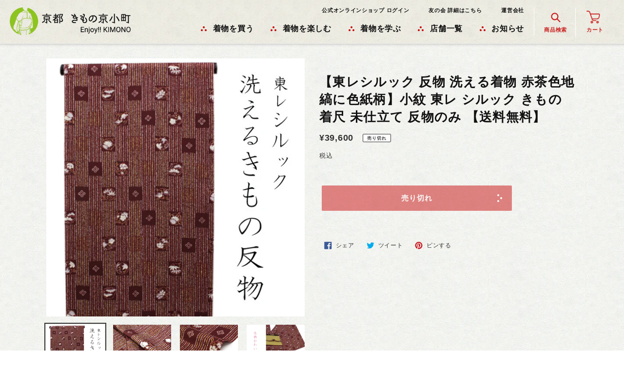

--- FILE ---
content_type: text/html; charset=utf-8
request_url: https://top.enjoy-kimono.com/products/20021987
body_size: 28789
content:
<!doctype html>
<html class="no-js" lang="ja">
<head>
  <meta name="p:domain_verify" content="b70bbe8ebe0f1aa25c0ad6f93c3a5088"/>
  <meta charset="utf-8">
  <meta http-equiv="X-UA-Compatible" content="IE=edge,chrome=1">
  <meta name="viewport" content="width=device-width,initial-scale=1">
  <meta name="theme-color" content="#3a3a3a">
  <meta name="google-site-verification" content="zjpHO8mD3-_saaJJPBsheB6H5QR1heVVDw26WR4hZj8" />

  <link rel="preconnect" href="https://cdn.shopify.com" crossorigin>
  <link rel="preconnect" href="https://fonts.shopifycdn.com" crossorigin>
  <link rel="preconnect" href="https://monorail-edge.shopifysvc.com"><link rel="preload" href="//top.enjoy-kimono.com/cdn/shop/t/9/assets/theme.css?v=3338917500343493321730936536" as="style">
  <link rel="preload" as="font" href="" type="font/woff2" crossorigin>
  <link rel="preload" as="font" href="" type="font/woff2" crossorigin>
  <link rel="preload" as="font" href="" type="font/woff2" crossorigin>
  <link rel="preload" href="//top.enjoy-kimono.com/cdn/shop/t/9/assets/theme.js?v=16203573537316399521730080812" as="script">
  <link rel="preload" href="//top.enjoy-kimono.com/cdn/shop/t/9/assets/lazysizes.js?v=63098554868324070131730080812" as="script">

  <!--個別設定-->
  <link rel="preconnect" href="https://fonts.googleapis.com">
  <link rel="preconnect" href="https://fonts.gstatic.com" crossorigin>
  <link href="https://fonts.googleapis.com/css2?family=Roboto&display=swap" rel="stylesheet">
  <link rel="apple-touch-icon" sizes="152x152" href="//top.enjoy-kimono.com/cdn/shop/t/9/assets/apple-touch-icon.png?v=180843407286429428461730080812">
<meta name="theme-color" content="#ffffff">
  <!--/個別設定--><link rel="canonical" href="https://top.enjoy-kimono.com/products/20021987"><link rel="shortcut icon" href="//top.enjoy-kimono.com/cdn/shop/files/favicon_32x32.png?v=1643268622" type="image/png"><title>【東レシルック 反物 洗える着物 赤茶色地縞に色紙柄】小紋 東レ シルック きもの 着尺 未仕立て 反物のみ 【送料無料】
&ndash; 京都 きもの京小町</title><!-- /snippets/social-meta-tags.liquid -->


<meta property="og:site_name" content="京都 きもの京小町">
<meta property="og:url" content="https://top.enjoy-kimono.com/products/20021987">
<meta property="og:title" content="【東レシルック 反物 洗える着物 赤茶色地縞に色紙柄】小紋 東レ シルック きもの 着尺 未仕立て 反物のみ 【送料無料】">
<meta property="og:type" content="product">
<meta property="og:description" content="「Enjoy!! KIMONO」とはあらゆるシーンで着物を楽しんでもらうことで、心を豊かに、そして日本を大切に思ってもらえる人を世界中で増やしたいとう当店の想いが込められています。当店は1988年京都・室町で創業し、着物を楽しんでもらえるために着物の販売だけでなく、年間100回以上の着物イベントや着付け教室を開催しております。お客様と共に着物を楽しむをモットーに日本だけでなく世界各国で着物ファンを創造していってます。着物を着て、いつもと違う日常を感じてもらうために、様々のコンテンツや商品を用意しておりますので、ぜひ、当店をきっかけに着物を楽しんでいただきたいと思います。"><meta property="og:image" content="http://top.enjoy-kimono.com/cdn/shop/products/2002198701_dc89e01a-692a-41c7-bc04-2345b1bc7944.jpg?v=1692672819">
  <meta property="og:image:secure_url" content="https://top.enjoy-kimono.com/cdn/shop/products/2002198701_dc89e01a-692a-41c7-bc04-2345b1bc7944.jpg?v=1692672819">
  <meta property="og:image:width" content="600">
  <meta property="og:image:height" content="600">
  <meta property="og:price:amount" content="39,600">
  <meta property="og:price:currency" content="JPY">



<meta name="twitter:card" content="summary_large_image">
<meta name="twitter:title" content="【東レシルック 反物 洗える着物 赤茶色地縞に色紙柄】小紋 東レ シルック きもの 着尺 未仕立て 反物のみ 【送料無料】">
<meta name="twitter:description" content="「Enjoy!! KIMONO」とはあらゆるシーンで着物を楽しんでもらうことで、心を豊かに、そして日本を大切に思ってもらえる人を世界中で増やしたいとう当店の想いが込められています。当店は1988年京都・室町で創業し、着物を楽しんでもらえるために着物の販売だけでなく、年間100回以上の着物イベントや着付け教室を開催しております。お客様と共に着物を楽しむをモットーに日本だけでなく世界各国で着物ファンを創造していってます。着物を着て、いつもと違う日常を感じてもらうために、様々のコンテンツや商品を用意しておりますので、ぜひ、当店をきっかけに着物を楽しんでいただきたいと思います。">

  
<style data-shopify>
:root {
    --color-text: #333333;
    --color-text-rgb: 51, 51, 51;
    --color-body-text: #333333;
    --color-sale-text: #EA0606;
    --color-small-button-text-border: #3a3a3a;
    --color-text-field: #ffffff;
    --color-text-field-text: #333333;
    --color-text-field-text-rgb: 51, 51, 51;

    --color-btn-primary: #3a3a3a;
    --color-btn-primary-darker: #212121;
    --color-btn-primary-text: #ffffff;

    --color-blankstate: rgba(51, 51, 51, 0.35);
    --color-blankstate-border: rgba(51, 51, 51, 0.2);
    --color-blankstate-background: rgba(51, 51, 51, 0.1);

    --color-text-focus:#595959;
    --color-overlay-text-focus:#e6e6e6;
    --color-btn-primary-focus:#606060;
    --color-btn-social-focus:#d2d2d2;
    --color-small-button-text-border-focus:#606060;
    --predictive-search-focus:#f2f2f2;

    --color-body: #ffffff;
    --color-bg: #ffffff;
    --color-bg-rgb: 255, 255, 255;
    --color-bg-alt: rgba(51, 51, 51, 0.05);
    --color-bg-currency-selector: rgba(51, 51, 51, 0.2);

    --color-overlay-title-text: #ffffff;
    --color-image-overlay: #685858;
    --color-image-overlay-rgb: 104, 88, 88;--opacity-image-overlay: 0.4;--hover-overlay-opacity: 0.8;

    --color-border: #ebebeb;
    --color-border-form: #cccccc;
    --color-border-form-darker: #b3b3b3;

    --svg-select-icon: url(//top.enjoy-kimono.com/cdn/shop/t/9/assets/ico-select.svg?v=171754465546362656271730080812);
    --slick-img-url: url(//top.enjoy-kimono.com/cdn/shop/t/9/assets/ajax-loader.gif?v=41356863302472015721730080812);

    --font-weight-body--bold: 700;
    --font-weight-body--bolder: 700;

    --font-stack-header: Helvetica, Arial, sans-serif;
    --font-style-header: normal;
    --font-weight-header: 400;

    --font-stack-body: Helvetica, Arial, sans-serif;
    --font-style-body: normal;
    --font-weight-body: 400;

    --font-size-header: 20;

    --font-size-base: 14;

    --font-h1-desktop: 27;
    --font-h1-mobile: 25;
    --font-h2-desktop: 15;
    --font-h2-mobile: 14;
    --font-h3-mobile: 15;
    --font-h4-desktop: 13;
    --font-h4-mobile: 12;
    --font-h5-desktop: 11;
    --font-h5-mobile: 10;
    --font-h6-desktop: 10;
    --font-h6-mobile: 9;

    --font-mega-title-large-desktop: 50;

    --font-rich-text-large: 16;
    --font-rich-text-small: 12;

    
--color-video-bg: #f2f2f2;

    
    --global-color-image-loader-primary: rgba(51, 51, 51, 0.06);
    --global-color-image-loader-secondary: rgba(51, 51, 51, 0.12);
  }
</style>


  <style>*,::after,::before{box-sizing:border-box}body{margin:0}body,html{background-color:var(--color-body)}body,button{font-size:calc(var(--font-size-base) * 1px);font-family:var(--font-stack-body);font-style:var(--font-style-body);font-weight:var(--font-weight-body);color:var(--color-text);line-height:1.5}body,button{-webkit-font-smoothing:antialiased;-webkit-text-size-adjust:100%}.border-bottom{border-bottom:1px solid var(--color-border)}.btn--link{background-color:transparent;border:0;margin:0;color:var(--color-text);text-align:left}.text-right{text-align:right}.icon{display:inline-block;width:20px;height:20px;vertical-align:middle;fill:currentColor}.icon__fallback-text,.visually-hidden{position:absolute!important;overflow:hidden;clip:rect(0 0 0 0);height:1px;width:1px;margin:-1px;padding:0;border:0}svg.icon:not(.icon--full-color) circle,svg.icon:not(.icon--full-color) ellipse,svg.icon:not(.icon--full-color) g,svg.icon:not(.icon--full-color) line,svg.icon:not(.icon--full-color) path,svg.icon:not(.icon--full-color) polygon,svg.icon:not(.icon--full-color) polyline,svg.icon:not(.icon--full-color) rect,symbol.icon:not(.icon--full-color) circle,symbol.icon:not(.icon--full-color) ellipse,symbol.icon:not(.icon--full-color) g,symbol.icon:not(.icon--full-color) line,symbol.icon:not(.icon--full-color) path,symbol.icon:not(.icon--full-color) polygon,symbol.icon:not(.icon--full-color) polyline,symbol.icon:not(.icon--full-color) rect{fill:inherit;stroke:inherit}li{list-style:none}.list--inline{padding:0;margin:0}.list--inline>li{display:inline-block;margin-bottom:0;vertical-align:middle}a{color:var(--color-text);text-decoration:none}.h1,.h2,h1,h2{margin:0 0 17.5px;font-family:var(--font-stack-header);font-style:var(--font-style-header);font-weight:var(--font-weight-header);line-height:1.2;overflow-wrap:break-word;word-wrap:break-word}.h1 a,.h2 a,h1 a,h2 a{color:inherit;text-decoration:none;font-weight:inherit}.h1,h1{font-size:calc(((var(--font-h1-desktop))/ (var(--font-size-base))) * 1em);text-transform:none;letter-spacing:0}@media only screen and (max-width:1024px){.h1,h1{font-size:calc(((var(--font-h1-mobile))/ (var(--font-size-base))) * 1em)}}.h2,h2{font-size:calc(((var(--font-h2-desktop))/ (var(--font-size-base))) * 1em);text-transform:uppercase;letter-spacing:.1em}@media only screen and (max-width:1024px){.h2,h2{font-size:calc(((var(--font-h2-mobile))/ (var(--font-size-base))) * 1em)}}p{color:var(--color-body-text);margin:0 0 19.44444px}@media only screen and (max-width:1024px){p{font-size:calc(((var(--font-size-base) - 1)/ (var(--font-size-base))) * 1em)}}p:last-child{margin-bottom:0}@media only screen and (max-width:1024px){.small--hide{display:none!important}}.grid{list-style:none;margin:0;padding:0;margin-left:-30px}.grid::after{content:'';display:table;clear:both}@media only screen and (max-width:1024px){.grid{margin-left:-22px}}.grid::after{content:'';display:table;clear:both}.grid--no-gutters{margin-left:0}.grid--no-gutters .grid__item{padding-left:0}.grid--table{display:table;table-layout:fixed;width:100%}.grid--table>.grid__item{float:none;display:table-cell;vertical-align:middle}.grid__item{float:left;padding-left:30px;width:100%}@media only screen and (max-width:1024px){.grid__item{padding-left:22px}}.grid__item[class*="--push"]{position:relative}@media only screen and (min-width:1025px){.medium-up--one-quarter{width:25%}.medium-up--push-one-third{width:33.33%}.medium-up--one-half{width:50%}.medium-up--push-one-third{left:33.33%;position:relative}}.site-header{position:relative;background-color:var(--color-body)}@media only screen and (max-width:1024px){.site-header{border-bottom:1px solid var(--color-border)}}@media only screen and (min-width:1025px){.site-header{padding:0 55px}.site-header.logo--center{padding-top:30px}}.site-header__logo{margin:15px 0}.logo-align--center .site-header__logo{text-align:center;margin:0 auto}@media only screen and (max-width:1024px){.logo-align--center .site-header__logo{text-align:left;margin:15px 0}}@media only screen and (max-width:1024px){.site-header__logo{padding-left:22px;text-align:left}.site-header__logo img{margin:0}}.site-header__logo-link{display:inline-block;word-break:break-word}@media only screen and (min-width:1025px){.logo-align--center .site-header__logo-link{margin:0 auto}}.site-header__logo-image{display:block}@media only screen and (min-width:1025px){.site-header__logo-image{margin:0 auto}}.site-header__logo-image img{width:100%}.site-header__logo-image--centered img{margin:0 auto}.site-header__logo img{display:block}.site-header__icons{position:relative;white-space:nowrap}@media only screen and (max-width:1024px){.site-header__icons{width:auto;padding-right:13px}.site-header__icons .btn--link,.site-header__icons .site-header__cart{font-size:calc(((var(--font-size-base))/ (var(--font-size-base))) * 1em)}}.site-header__icons-wrapper{position:relative;display:-webkit-flex;display:-ms-flexbox;display:flex;width:100%;-ms-flex-align:center;-webkit-align-items:center;-moz-align-items:center;-ms-align-items:center;-o-align-items:center;align-items:center;-webkit-justify-content:flex-end;-ms-justify-content:flex-end;justify-content:flex-end}.site-header__account,.site-header__cart,.site-header__search{position:relative}.site-header__search.site-header__icon{display:none}@media only screen and (min-width:1400px){.site-header__search.site-header__icon{display:block}}.site-header__search-toggle{display:block}@media only screen and (min-width:1025px){.site-header__account,.site-header__cart{padding:10px 11px}}.site-header__cart-title,.site-header__search-title{position:absolute!important;overflow:hidden;clip:rect(0 0 0 0);height:1px;width:1px;margin:-1px;padding:0;border:0;display:block;vertical-align:middle}.site-header__cart-title{margin-right:3px}.site-header__cart-count{display:flex;align-items:center;justify-content:center;position:absolute;right:.4rem;top:.2rem;font-weight:700;background-color:var(--color-btn-primary);color:var(--color-btn-primary-text);border-radius:50%;min-width:1em;height:1em}.site-header__cart-count span{font-family:HelveticaNeue,"Helvetica Neue",Helvetica,Arial,sans-serif;font-size:calc(11em / 16);line-height:1}@media only screen and (max-width:1024px){.site-header__cart-count{top:calc(7em / 16);right:0;border-radius:50%;min-width:calc(19em / 16);height:calc(19em / 16)}}@media only screen and (max-width:1024px){.site-header__cart-count span{padding:.25em calc(6em / 16);font-size:12px}}.site-header__menu{display:none}@media only screen and (max-width:1024px){.site-header__icon{display:inline-block;vertical-align:middle;padding:10px 11px;margin:0}}@media only screen and (min-width:1025px){.site-header__icon .icon-search{margin-right:3px}}.announcement-bar{z-index:10;position:relative;text-align:center;border-bottom:1px solid transparent;padding:2px}.announcement-bar__link{display:block}.announcement-bar__message{display:block;padding:11px 22px;font-size:calc(((16)/ (var(--font-size-base))) * 1em);font-weight:var(--font-weight-header)}@media only screen and (min-width:1025px){.announcement-bar__message{padding-left:55px;padding-right:55px}}.site-nav{position:relative;padding:0;text-align:center;margin:25px 0}.site-nav a{padding:3px 10px}.site-nav__link{display:block;white-space:nowrap}.site-nav--centered .site-nav__link{padding-top:0}.site-nav__link .icon-chevron-down{width:calc(8em / 16);height:calc(8em / 16);margin-left:.5rem}.site-nav__label{border-bottom:1px solid transparent}.site-nav__link--active .site-nav__label{border-bottom-color:var(--color-text)}.site-nav__link--button{border:none;background-color:transparent;padding:3px 10px}.site-header__mobile-nav{z-index:11;position:relative;background-color:var(--color-body)}@media only screen and (max-width:1024px){.site-header__mobile-nav{display:-webkit-flex;display:-ms-flexbox;display:flex;width:100%;-ms-flex-align:center;-webkit-align-items:center;-moz-align-items:center;-ms-align-items:center;-o-align-items:center;align-items:center}}.mobile-nav--open .icon-close{display:none}.main-content{opacity:0}.main-content .shopify-section{display:none}.main-content .shopify-section:first-child{display:inherit}.critical-hidden{display:none}</style>

  <script>
    window.performance.mark('debut:theme_stylesheet_loaded.start');

    function onLoadStylesheet() {
      performance.mark('debut:theme_stylesheet_loaded.end');
      performance.measure('debut:theme_stylesheet_loaded', 'debut:theme_stylesheet_loaded.start', 'debut:theme_stylesheet_loaded.end');

      var url = "//top.enjoy-kimono.com/cdn/shop/t/9/assets/theme.css?v=3338917500343493321730936536";
      var link = document.querySelector('link[href="' + url + '"]');
      link.loaded = true;
      link.dispatchEvent(new Event('load'));
    }
  </script>

  <link rel="stylesheet" href="//top.enjoy-kimono.com/cdn/shop/t/9/assets/theme.css?v=3338917500343493321730936536" type="text/css" media="print" onload="this.media='all';onLoadStylesheet()">

  <style>
    
    
    
    
    
    
  </style>

  <script>const moneyFormat = "¥{{amount_no_decimals}}"
var theme = {
      breakpoints: {
        medium: 750,
        large: 990,
        widescreen: 1400
      },
      strings: {
        addToCart: "カートに追加する",
        soldOut: "売り切れ",
        unavailable: "お取り扱いできません",
        regularPrice: "通常価格",
        salePrice: "販売価格",
        sale: "セール",
        fromLowestPrice: "[price]から",
        vendor: "販売元",
        showMore: "さらに表示する",
        showLess: "表示を減らす",
        searchFor: "検索する",
        addressError: "住所を調べる際にエラーが発生しました",
        addressNoResults: "その住所は見つかりませんでした",
        addressQueryLimit: "Google APIの使用量の制限を超えました。\u003ca href=\"https:\/\/developers.google.com\/maps\/premium\/usage-limits\"\u003eプレミアムプラン\u003c\/a\u003eへのアップグレードをご検討ください。",
        authError: "あなたのGoogle Mapsのアカウント認証で問題が発生しました。",
        newWindow: "新しいウィンドウで開く",
        external: "外部のウェブサイトに移動します。",
        newWindowExternal: "外部のウェブサイトを新しいウィンドウで開く",
        removeLabel: "[product] を削除する",
        update: "アップデート",
        quantity: "数量",
        discountedTotal: "ディスカウント合計",
        regularTotal: "通常合計",
        priceColumn: "ディスカウントの詳細については価格列を参照してください。",
        quantityMinimumMessage: "数量は1以上でなければなりません",
        cartError: "お客様のカートをアップデートするときにエラーが発生しました。再度お試しください。",
        removedItemMessage: "カートから \u003cspan class=\"cart__removed-product-details\"\u003e([quantity]) 個の[link]\u003c\/span\u003eが消去されました。",
        unitPrice: "単価",
        unitPriceSeparator: "あたり",
        oneCartCount: "1個のアイテム",
        otherCartCount: "[count]個のアイテム",
        quantityLabel: "数量: [count]",
        products: "商品",
        loading: "読み込んでいます",
        number_of_results: "[result_number]\/[results_count]",
        number_of_results_found: "[results_count]件の結果が見つかりました",
        one_result_found: "1件の結果が見つかりました"
      },
      moneyFormat: moneyFormat,
      moneyFormatWithCurrency: "¥{{amount_no_decimals}}",
      settings: {
        predictiveSearchEnabled: true,
        predictiveSearchShowPrice: false,
        predictiveSearchShowVendor: false
      },
      stylesheet: "//top.enjoy-kimono.com/cdn/shop/t/9/assets/theme.css?v=3338917500343493321730936536"
    };document.documentElement.className = document.documentElement.className.replace('no-js', 'js');
  </script><script src="//top.enjoy-kimono.com/cdn/shop/t/9/assets/theme.js?v=16203573537316399521730080812" defer="defer"></script>
  <script src="//top.enjoy-kimono.com/cdn/shop/t/9/assets/lazysizes.js?v=63098554868324070131730080812" async="async"></script>

  <script type="text/javascript">
    if (window.MSInputMethodContext && document.documentMode) {
      var scripts = document.getElementsByTagName('script')[0];
      var polyfill = document.createElement("script");
      polyfill.defer = true;
      polyfill.src = "//top.enjoy-kimono.com/cdn/shop/t/9/assets/ie11CustomProperties.min.js?v=146208399201472936201730080812";

      scripts.parentNode.insertBefore(polyfill, scripts);
    }
  </script>

  <!--個別設定-->
  <link href="//top.enjoy-kimono.com/cdn/shop/t/9/assets/slick.css?v=183359580632782939831730080812" rel="stylesheet" type="text/css" media="all" />
  <link href="//top.enjoy-kimono.com/cdn/shop/t/9/assets/slick-theme.css?v=124250128847535969031730080812" rel="stylesheet" type="text/css" media="all" />
  <link href="//top.enjoy-kimono.com/cdn/shop/t/9/assets/original.css?v=108593365587208209571758514780" rel="stylesheet" type="text/css" media="all" />
  <script src="//top.enjoy-kimono.com/cdn/shop/t/9/assets/jquery-3.6.0.min.js?v=8324501383853434791730080812"></script>
  <script src="//top.enjoy-kimono.com/cdn/shop/t/9/assets/slick.js?v=149770918072210722151730080812"></script>
  <script src="//top.enjoy-kimono.com/cdn/shop/t/9/assets/original.js?v=63366133730190796731730936531"></script>
  <!--/個別設定-->
  
  <script>window.performance && window.performance.mark && window.performance.mark('shopify.content_for_header.start');</script><meta name="facebook-domain-verification" content="mccn6du7m58fn8isba8ba9he77eagx">
<meta name="google-site-verification" content="Vq929hQ5ualsN2ETJ7xnNVABtLBRsyg7Uha9G442_SU">
<meta id="shopify-digital-wallet" name="shopify-digital-wallet" content="/62278664424/digital_wallets/dialog">
<meta name="shopify-checkout-api-token" content="b852e39869845b11676d5692d497f71b">
<link rel="alternate" type="application/json+oembed" href="https://top.enjoy-kimono.com/products/20021987.oembed">
<script async="async" src="/checkouts/internal/preloads.js?locale=ja-JP"></script>
<link rel="preconnect" href="https://shop.app" crossorigin="anonymous">
<script async="async" src="https://shop.app/checkouts/internal/preloads.js?locale=ja-JP&shop_id=62278664424" crossorigin="anonymous"></script>
<script id="apple-pay-shop-capabilities" type="application/json">{"shopId":62278664424,"countryCode":"JP","currencyCode":"JPY","merchantCapabilities":["supports3DS"],"merchantId":"gid:\/\/shopify\/Shop\/62278664424","merchantName":"京都 きもの京小町","requiredBillingContactFields":["postalAddress","email","phone"],"requiredShippingContactFields":["postalAddress","email","phone"],"shippingType":"shipping","supportedNetworks":["visa","masterCard","amex","jcb","discover"],"total":{"type":"pending","label":"京都 きもの京小町","amount":"1.00"},"shopifyPaymentsEnabled":true,"supportsSubscriptions":true}</script>
<script id="shopify-features" type="application/json">{"accessToken":"b852e39869845b11676d5692d497f71b","betas":["rich-media-storefront-analytics"],"domain":"top.enjoy-kimono.com","predictiveSearch":false,"shopId":62278664424,"locale":"ja"}</script>
<script>var Shopify = Shopify || {};
Shopify.shop = "enjoykimono.myshopify.com";
Shopify.locale = "ja";
Shopify.currency = {"active":"JPY","rate":"1.0"};
Shopify.country = "JP";
Shopify.theme = {"name":"Enjoy!!KIMONO","id":143336702184,"schema_name":"Debut","schema_version":"17.14.1","theme_store_id":null,"role":"main"};
Shopify.theme.handle = "null";
Shopify.theme.style = {"id":null,"handle":null};
Shopify.cdnHost = "top.enjoy-kimono.com/cdn";
Shopify.routes = Shopify.routes || {};
Shopify.routes.root = "/";</script>
<script type="module">!function(o){(o.Shopify=o.Shopify||{}).modules=!0}(window);</script>
<script>!function(o){function n(){var o=[];function n(){o.push(Array.prototype.slice.apply(arguments))}return n.q=o,n}var t=o.Shopify=o.Shopify||{};t.loadFeatures=n(),t.autoloadFeatures=n()}(window);</script>
<script>
  window.ShopifyPay = window.ShopifyPay || {};
  window.ShopifyPay.apiHost = "shop.app\/pay";
  window.ShopifyPay.redirectState = null;
</script>
<script id="shop-js-analytics" type="application/json">{"pageType":"product"}</script>
<script defer="defer" async type="module" src="//top.enjoy-kimono.com/cdn/shopifycloud/shop-js/modules/v2/client.init-shop-cart-sync_0MstufBG.ja.esm.js"></script>
<script defer="defer" async type="module" src="//top.enjoy-kimono.com/cdn/shopifycloud/shop-js/modules/v2/chunk.common_jll-23Z1.esm.js"></script>
<script defer="defer" async type="module" src="//top.enjoy-kimono.com/cdn/shopifycloud/shop-js/modules/v2/chunk.modal_HXih6-AF.esm.js"></script>
<script type="module">
  await import("//top.enjoy-kimono.com/cdn/shopifycloud/shop-js/modules/v2/client.init-shop-cart-sync_0MstufBG.ja.esm.js");
await import("//top.enjoy-kimono.com/cdn/shopifycloud/shop-js/modules/v2/chunk.common_jll-23Z1.esm.js");
await import("//top.enjoy-kimono.com/cdn/shopifycloud/shop-js/modules/v2/chunk.modal_HXih6-AF.esm.js");

  window.Shopify.SignInWithShop?.initShopCartSync?.({"fedCMEnabled":true,"windoidEnabled":true});

</script>
<script>
  window.Shopify = window.Shopify || {};
  if (!window.Shopify.featureAssets) window.Shopify.featureAssets = {};
  window.Shopify.featureAssets['shop-js'] = {"shop-cart-sync":["modules/v2/client.shop-cart-sync_DN7iwvRY.ja.esm.js","modules/v2/chunk.common_jll-23Z1.esm.js","modules/v2/chunk.modal_HXih6-AF.esm.js"],"init-fed-cm":["modules/v2/client.init-fed-cm_DmZOWWut.ja.esm.js","modules/v2/chunk.common_jll-23Z1.esm.js","modules/v2/chunk.modal_HXih6-AF.esm.js"],"shop-cash-offers":["modules/v2/client.shop-cash-offers_HFfvn_Gz.ja.esm.js","modules/v2/chunk.common_jll-23Z1.esm.js","modules/v2/chunk.modal_HXih6-AF.esm.js"],"shop-login-button":["modules/v2/client.shop-login-button_BVN3pvk0.ja.esm.js","modules/v2/chunk.common_jll-23Z1.esm.js","modules/v2/chunk.modal_HXih6-AF.esm.js"],"pay-button":["modules/v2/client.pay-button_CyS_4GVi.ja.esm.js","modules/v2/chunk.common_jll-23Z1.esm.js","modules/v2/chunk.modal_HXih6-AF.esm.js"],"shop-button":["modules/v2/client.shop-button_zh22db91.ja.esm.js","modules/v2/chunk.common_jll-23Z1.esm.js","modules/v2/chunk.modal_HXih6-AF.esm.js"],"avatar":["modules/v2/client.avatar_BTnouDA3.ja.esm.js"],"init-windoid":["modules/v2/client.init-windoid_BlVJIuJ5.ja.esm.js","modules/v2/chunk.common_jll-23Z1.esm.js","modules/v2/chunk.modal_HXih6-AF.esm.js"],"init-shop-for-new-customer-accounts":["modules/v2/client.init-shop-for-new-customer-accounts_BqzwtUK7.ja.esm.js","modules/v2/client.shop-login-button_BVN3pvk0.ja.esm.js","modules/v2/chunk.common_jll-23Z1.esm.js","modules/v2/chunk.modal_HXih6-AF.esm.js"],"init-shop-email-lookup-coordinator":["modules/v2/client.init-shop-email-lookup-coordinator_DKDv3hKi.ja.esm.js","modules/v2/chunk.common_jll-23Z1.esm.js","modules/v2/chunk.modal_HXih6-AF.esm.js"],"init-shop-cart-sync":["modules/v2/client.init-shop-cart-sync_0MstufBG.ja.esm.js","modules/v2/chunk.common_jll-23Z1.esm.js","modules/v2/chunk.modal_HXih6-AF.esm.js"],"shop-toast-manager":["modules/v2/client.shop-toast-manager_BkVvTGW3.ja.esm.js","modules/v2/chunk.common_jll-23Z1.esm.js","modules/v2/chunk.modal_HXih6-AF.esm.js"],"init-customer-accounts":["modules/v2/client.init-customer-accounts_CZbUHFPX.ja.esm.js","modules/v2/client.shop-login-button_BVN3pvk0.ja.esm.js","modules/v2/chunk.common_jll-23Z1.esm.js","modules/v2/chunk.modal_HXih6-AF.esm.js"],"init-customer-accounts-sign-up":["modules/v2/client.init-customer-accounts-sign-up_C0QA8nCd.ja.esm.js","modules/v2/client.shop-login-button_BVN3pvk0.ja.esm.js","modules/v2/chunk.common_jll-23Z1.esm.js","modules/v2/chunk.modal_HXih6-AF.esm.js"],"shop-follow-button":["modules/v2/client.shop-follow-button_CSkbpFfm.ja.esm.js","modules/v2/chunk.common_jll-23Z1.esm.js","modules/v2/chunk.modal_HXih6-AF.esm.js"],"checkout-modal":["modules/v2/client.checkout-modal_rYdHFJTE.ja.esm.js","modules/v2/chunk.common_jll-23Z1.esm.js","modules/v2/chunk.modal_HXih6-AF.esm.js"],"shop-login":["modules/v2/client.shop-login_DeXIozZF.ja.esm.js","modules/v2/chunk.common_jll-23Z1.esm.js","modules/v2/chunk.modal_HXih6-AF.esm.js"],"lead-capture":["modules/v2/client.lead-capture_DGEoeVgo.ja.esm.js","modules/v2/chunk.common_jll-23Z1.esm.js","modules/v2/chunk.modal_HXih6-AF.esm.js"],"payment-terms":["modules/v2/client.payment-terms_BXPcfuME.ja.esm.js","modules/v2/chunk.common_jll-23Z1.esm.js","modules/v2/chunk.modal_HXih6-AF.esm.js"]};
</script>
<script>(function() {
  var isLoaded = false;
  function asyncLoad() {
    if (isLoaded) return;
    isLoaded = true;
    var urls = ["https:\/\/instafeed.nfcube.com\/cdn\/ffd6fbe8058f82ebae32a4e662da4cdd.js?shop=enjoykimono.myshopify.com","\/\/cdn.shopify.com\/proxy\/ffe5860987a4393ba80f317c1b3c7ff8eac1ce59d9f01be7bd77055adc9d97ae\/enjoykimono.bookthatapp.com\/javascripts\/bta-installed.js?shop=enjoykimono.myshopify.com\u0026sp-cache-control=cHVibGljLCBtYXgtYWdlPTkwMA","\/\/cdn.shopify.com\/proxy\/d35776aa514b449f8726bcd4ac3d0ae6bf84dcb3e7d3c3162b7fb907018e8b0f\/enjoykimono.bookthatapp.com\/sdk\/v1\/js\/bta-order-status-bootstrap.min.js?shop=enjoykimono.myshopify.com\u0026sp-cache-control=cHVibGljLCBtYXgtYWdlPTkwMA"];
    for (var i = 0; i < urls.length; i++) {
      var s = document.createElement('script');
      s.type = 'text/javascript';
      s.async = true;
      s.src = urls[i];
      var x = document.getElementsByTagName('script')[0];
      x.parentNode.insertBefore(s, x);
    }
  };
  if(window.attachEvent) {
    window.attachEvent('onload', asyncLoad);
  } else {
    window.addEventListener('load', asyncLoad, false);
  }
})();</script>
<script id="__st">var __st={"a":62278664424,"offset":32400,"reqid":"88756893-c9eb-4949-980b-16a9c878c8db-1769304810","pageurl":"top.enjoy-kimono.com\/products\/20021987","u":"c71fa7c7dd93","p":"product","rtyp":"product","rid":8298729734376};</script>
<script>window.ShopifyPaypalV4VisibilityTracking = true;</script>
<script id="captcha-bootstrap">!function(){'use strict';const t='contact',e='account',n='new_comment',o=[[t,t],['blogs',n],['comments',n],[t,'customer']],c=[[e,'customer_login'],[e,'guest_login'],[e,'recover_customer_password'],[e,'create_customer']],r=t=>t.map((([t,e])=>`form[action*='/${t}']:not([data-nocaptcha='true']) input[name='form_type'][value='${e}']`)).join(','),a=t=>()=>t?[...document.querySelectorAll(t)].map((t=>t.form)):[];function s(){const t=[...o],e=r(t);return a(e)}const i='password',u='form_key',d=['recaptcha-v3-token','g-recaptcha-response','h-captcha-response',i],f=()=>{try{return window.sessionStorage}catch{return}},m='__shopify_v',_=t=>t.elements[u];function p(t,e,n=!1){try{const o=window.sessionStorage,c=JSON.parse(o.getItem(e)),{data:r}=function(t){const{data:e,action:n}=t;return t[m]||n?{data:e,action:n}:{data:t,action:n}}(c);for(const[e,n]of Object.entries(r))t.elements[e]&&(t.elements[e].value=n);n&&o.removeItem(e)}catch(o){console.error('form repopulation failed',{error:o})}}const l='form_type',E='cptcha';function T(t){t.dataset[E]=!0}const w=window,h=w.document,L='Shopify',v='ce_forms',y='captcha';let A=!1;((t,e)=>{const n=(g='f06e6c50-85a8-45c8-87d0-21a2b65856fe',I='https://cdn.shopify.com/shopifycloud/storefront-forms-hcaptcha/ce_storefront_forms_captcha_hcaptcha.v1.5.2.iife.js',D={infoText:'hCaptchaによる保護',privacyText:'プライバシー',termsText:'利用規約'},(t,e,n)=>{const o=w[L][v],c=o.bindForm;if(c)return c(t,g,e,D).then(n);var r;o.q.push([[t,g,e,D],n]),r=I,A||(h.body.append(Object.assign(h.createElement('script'),{id:'captcha-provider',async:!0,src:r})),A=!0)});var g,I,D;w[L]=w[L]||{},w[L][v]=w[L][v]||{},w[L][v].q=[],w[L][y]=w[L][y]||{},w[L][y].protect=function(t,e){n(t,void 0,e),T(t)},Object.freeze(w[L][y]),function(t,e,n,w,h,L){const[v,y,A,g]=function(t,e,n){const i=e?o:[],u=t?c:[],d=[...i,...u],f=r(d),m=r(i),_=r(d.filter((([t,e])=>n.includes(e))));return[a(f),a(m),a(_),s()]}(w,h,L),I=t=>{const e=t.target;return e instanceof HTMLFormElement?e:e&&e.form},D=t=>v().includes(t);t.addEventListener('submit',(t=>{const e=I(t);if(!e)return;const n=D(e)&&!e.dataset.hcaptchaBound&&!e.dataset.recaptchaBound,o=_(e),c=g().includes(e)&&(!o||!o.value);(n||c)&&t.preventDefault(),c&&!n&&(function(t){try{if(!f())return;!function(t){const e=f();if(!e)return;const n=_(t);if(!n)return;const o=n.value;o&&e.removeItem(o)}(t);const e=Array.from(Array(32),(()=>Math.random().toString(36)[2])).join('');!function(t,e){_(t)||t.append(Object.assign(document.createElement('input'),{type:'hidden',name:u})),t.elements[u].value=e}(t,e),function(t,e){const n=f();if(!n)return;const o=[...t.querySelectorAll(`input[type='${i}']`)].map((({name:t})=>t)),c=[...d,...o],r={};for(const[a,s]of new FormData(t).entries())c.includes(a)||(r[a]=s);n.setItem(e,JSON.stringify({[m]:1,action:t.action,data:r}))}(t,e)}catch(e){console.error('failed to persist form',e)}}(e),e.submit())}));const S=(t,e)=>{t&&!t.dataset[E]&&(n(t,e.some((e=>e===t))),T(t))};for(const o of['focusin','change'])t.addEventListener(o,(t=>{const e=I(t);D(e)&&S(e,y())}));const B=e.get('form_key'),M=e.get(l),P=B&&M;t.addEventListener('DOMContentLoaded',(()=>{const t=y();if(P)for(const e of t)e.elements[l].value===M&&p(e,B);[...new Set([...A(),...v().filter((t=>'true'===t.dataset.shopifyCaptcha))])].forEach((e=>S(e,t)))}))}(h,new URLSearchParams(w.location.search),n,t,e,['guest_login'])})(!0,!0)}();</script>
<script integrity="sha256-4kQ18oKyAcykRKYeNunJcIwy7WH5gtpwJnB7kiuLZ1E=" data-source-attribution="shopify.loadfeatures" defer="defer" src="//top.enjoy-kimono.com/cdn/shopifycloud/storefront/assets/storefront/load_feature-a0a9edcb.js" crossorigin="anonymous"></script>
<script crossorigin="anonymous" defer="defer" src="//top.enjoy-kimono.com/cdn/shopifycloud/storefront/assets/shopify_pay/storefront-65b4c6d7.js?v=20250812"></script>
<script data-source-attribution="shopify.dynamic_checkout.dynamic.init">var Shopify=Shopify||{};Shopify.PaymentButton=Shopify.PaymentButton||{isStorefrontPortableWallets:!0,init:function(){window.Shopify.PaymentButton.init=function(){};var t=document.createElement("script");t.src="https://top.enjoy-kimono.com/cdn/shopifycloud/portable-wallets/latest/portable-wallets.ja.js",t.type="module",document.head.appendChild(t)}};
</script>
<script data-source-attribution="shopify.dynamic_checkout.buyer_consent">
  function portableWalletsHideBuyerConsent(e){var t=document.getElementById("shopify-buyer-consent"),n=document.getElementById("shopify-subscription-policy-button");t&&n&&(t.classList.add("hidden"),t.setAttribute("aria-hidden","true"),n.removeEventListener("click",e))}function portableWalletsShowBuyerConsent(e){var t=document.getElementById("shopify-buyer-consent"),n=document.getElementById("shopify-subscription-policy-button");t&&n&&(t.classList.remove("hidden"),t.removeAttribute("aria-hidden"),n.addEventListener("click",e))}window.Shopify?.PaymentButton&&(window.Shopify.PaymentButton.hideBuyerConsent=portableWalletsHideBuyerConsent,window.Shopify.PaymentButton.showBuyerConsent=portableWalletsShowBuyerConsent);
</script>
<script>
  function portableWalletsCleanup(e){e&&e.src&&console.error("Failed to load portable wallets script "+e.src);var t=document.querySelectorAll("shopify-accelerated-checkout .shopify-payment-button__skeleton, shopify-accelerated-checkout-cart .wallet-cart-button__skeleton"),e=document.getElementById("shopify-buyer-consent");for(let e=0;e<t.length;e++)t[e].remove();e&&e.remove()}function portableWalletsNotLoadedAsModule(e){e instanceof ErrorEvent&&"string"==typeof e.message&&e.message.includes("import.meta")&&"string"==typeof e.filename&&e.filename.includes("portable-wallets")&&(window.removeEventListener("error",portableWalletsNotLoadedAsModule),window.Shopify.PaymentButton.failedToLoad=e,"loading"===document.readyState?document.addEventListener("DOMContentLoaded",window.Shopify.PaymentButton.init):window.Shopify.PaymentButton.init())}window.addEventListener("error",portableWalletsNotLoadedAsModule);
</script>

<script type="module" src="https://top.enjoy-kimono.com/cdn/shopifycloud/portable-wallets/latest/portable-wallets.ja.js" onError="portableWalletsCleanup(this)" crossorigin="anonymous"></script>
<script nomodule>
  document.addEventListener("DOMContentLoaded", portableWalletsCleanup);
</script>

<link id="shopify-accelerated-checkout-styles" rel="stylesheet" media="screen" href="https://top.enjoy-kimono.com/cdn/shopifycloud/portable-wallets/latest/accelerated-checkout-backwards-compat.css" crossorigin="anonymous">
<style id="shopify-accelerated-checkout-cart">
        #shopify-buyer-consent {
  margin-top: 1em;
  display: inline-block;
  width: 100%;
}

#shopify-buyer-consent.hidden {
  display: none;
}

#shopify-subscription-policy-button {
  background: none;
  border: none;
  padding: 0;
  text-decoration: underline;
  font-size: inherit;
  cursor: pointer;
}

#shopify-subscription-policy-button::before {
  box-shadow: none;
}

      </style>

<script>window.performance && window.performance.mark && window.performance.mark('shopify.content_for_header.end');</script>

  <script>var bondVariantIds = [], productConfig = {}, productMetafields;productMetafields = '';if (productMetafields !== '') {
        productConfig = JSON.parse('{"' + decodeURI(productMetafields).replace(/"/g, '\\"').replace(/&/g, '","').replace(/=/g,'":"') + '"}');
      }

    window.BtaConfig = {
      account: 'enjoykimono',
      bondVariantIds: bondVariantIds,
      cart: 'CartDrop',
      customer: '','product': productConfig,settings: JSON.parse('{"dateFormat":"MM/DD/YYYY","domain":"top.enjoy-kimono.com","env":"production","path_prefix":"/apps/bookthatapp","should_load":true,"widget_enabled_list":["reservation","appt"],"widget_on_every_page":true,"widgets_mode":{}}' || '{}'),
      version: '1.6'
    }
  </script>

  <script src="//top.enjoy-kimono.com/cdn/shop/t/9/assets/bta-widgets-bootstrap.min.js?v=140398751049464347101730080812" type="text/javascript"></script>

<link href="https://monorail-edge.shopifysvc.com" rel="dns-prefetch">
<script>(function(){if ("sendBeacon" in navigator && "performance" in window) {try {var session_token_from_headers = performance.getEntriesByType('navigation')[0].serverTiming.find(x => x.name == '_s').description;} catch {var session_token_from_headers = undefined;}var session_cookie_matches = document.cookie.match(/_shopify_s=([^;]*)/);var session_token_from_cookie = session_cookie_matches && session_cookie_matches.length === 2 ? session_cookie_matches[1] : "";var session_token = session_token_from_headers || session_token_from_cookie || "";function handle_abandonment_event(e) {var entries = performance.getEntries().filter(function(entry) {return /monorail-edge.shopifysvc.com/.test(entry.name);});if (!window.abandonment_tracked && entries.length === 0) {window.abandonment_tracked = true;var currentMs = Date.now();var navigation_start = performance.timing.navigationStart;var payload = {shop_id: 62278664424,url: window.location.href,navigation_start,duration: currentMs - navigation_start,session_token,page_type: "product"};window.navigator.sendBeacon("https://monorail-edge.shopifysvc.com/v1/produce", JSON.stringify({schema_id: "online_store_buyer_site_abandonment/1.1",payload: payload,metadata: {event_created_at_ms: currentMs,event_sent_at_ms: currentMs}}));}}window.addEventListener('pagehide', handle_abandonment_event);}}());</script>
<script id="web-pixels-manager-setup">(function e(e,d,r,n,o){if(void 0===o&&(o={}),!Boolean(null===(a=null===(i=window.Shopify)||void 0===i?void 0:i.analytics)||void 0===a?void 0:a.replayQueue)){var i,a;window.Shopify=window.Shopify||{};var t=window.Shopify;t.analytics=t.analytics||{};var s=t.analytics;s.replayQueue=[],s.publish=function(e,d,r){return s.replayQueue.push([e,d,r]),!0};try{self.performance.mark("wpm:start")}catch(e){}var l=function(){var e={modern:/Edge?\/(1{2}[4-9]|1[2-9]\d|[2-9]\d{2}|\d{4,})\.\d+(\.\d+|)|Firefox\/(1{2}[4-9]|1[2-9]\d|[2-9]\d{2}|\d{4,})\.\d+(\.\d+|)|Chrom(ium|e)\/(9{2}|\d{3,})\.\d+(\.\d+|)|(Maci|X1{2}).+ Version\/(15\.\d+|(1[6-9]|[2-9]\d|\d{3,})\.\d+)([,.]\d+|)( \(\w+\)|)( Mobile\/\w+|) Safari\/|Chrome.+OPR\/(9{2}|\d{3,})\.\d+\.\d+|(CPU[ +]OS|iPhone[ +]OS|CPU[ +]iPhone|CPU IPhone OS|CPU iPad OS)[ +]+(15[._]\d+|(1[6-9]|[2-9]\d|\d{3,})[._]\d+)([._]\d+|)|Android:?[ /-](13[3-9]|1[4-9]\d|[2-9]\d{2}|\d{4,})(\.\d+|)(\.\d+|)|Android.+Firefox\/(13[5-9]|1[4-9]\d|[2-9]\d{2}|\d{4,})\.\d+(\.\d+|)|Android.+Chrom(ium|e)\/(13[3-9]|1[4-9]\d|[2-9]\d{2}|\d{4,})\.\d+(\.\d+|)|SamsungBrowser\/([2-9]\d|\d{3,})\.\d+/,legacy:/Edge?\/(1[6-9]|[2-9]\d|\d{3,})\.\d+(\.\d+|)|Firefox\/(5[4-9]|[6-9]\d|\d{3,})\.\d+(\.\d+|)|Chrom(ium|e)\/(5[1-9]|[6-9]\d|\d{3,})\.\d+(\.\d+|)([\d.]+$|.*Safari\/(?![\d.]+ Edge\/[\d.]+$))|(Maci|X1{2}).+ Version\/(10\.\d+|(1[1-9]|[2-9]\d|\d{3,})\.\d+)([,.]\d+|)( \(\w+\)|)( Mobile\/\w+|) Safari\/|Chrome.+OPR\/(3[89]|[4-9]\d|\d{3,})\.\d+\.\d+|(CPU[ +]OS|iPhone[ +]OS|CPU[ +]iPhone|CPU IPhone OS|CPU iPad OS)[ +]+(10[._]\d+|(1[1-9]|[2-9]\d|\d{3,})[._]\d+)([._]\d+|)|Android:?[ /-](13[3-9]|1[4-9]\d|[2-9]\d{2}|\d{4,})(\.\d+|)(\.\d+|)|Mobile Safari.+OPR\/([89]\d|\d{3,})\.\d+\.\d+|Android.+Firefox\/(13[5-9]|1[4-9]\d|[2-9]\d{2}|\d{4,})\.\d+(\.\d+|)|Android.+Chrom(ium|e)\/(13[3-9]|1[4-9]\d|[2-9]\d{2}|\d{4,})\.\d+(\.\d+|)|Android.+(UC? ?Browser|UCWEB|U3)[ /]?(15\.([5-9]|\d{2,})|(1[6-9]|[2-9]\d|\d{3,})\.\d+)\.\d+|SamsungBrowser\/(5\.\d+|([6-9]|\d{2,})\.\d+)|Android.+MQ{2}Browser\/(14(\.(9|\d{2,})|)|(1[5-9]|[2-9]\d|\d{3,})(\.\d+|))(\.\d+|)|K[Aa][Ii]OS\/(3\.\d+|([4-9]|\d{2,})\.\d+)(\.\d+|)/},d=e.modern,r=e.legacy,n=navigator.userAgent;return n.match(d)?"modern":n.match(r)?"legacy":"unknown"}(),u="modern"===l?"modern":"legacy",c=(null!=n?n:{modern:"",legacy:""})[u],f=function(e){return[e.baseUrl,"/wpm","/b",e.hashVersion,"modern"===e.buildTarget?"m":"l",".js"].join("")}({baseUrl:d,hashVersion:r,buildTarget:u}),m=function(e){var d=e.version,r=e.bundleTarget,n=e.surface,o=e.pageUrl,i=e.monorailEndpoint;return{emit:function(e){var a=e.status,t=e.errorMsg,s=(new Date).getTime(),l=JSON.stringify({metadata:{event_sent_at_ms:s},events:[{schema_id:"web_pixels_manager_load/3.1",payload:{version:d,bundle_target:r,page_url:o,status:a,surface:n,error_msg:t},metadata:{event_created_at_ms:s}}]});if(!i)return console&&console.warn&&console.warn("[Web Pixels Manager] No Monorail endpoint provided, skipping logging."),!1;try{return self.navigator.sendBeacon.bind(self.navigator)(i,l)}catch(e){}var u=new XMLHttpRequest;try{return u.open("POST",i,!0),u.setRequestHeader("Content-Type","text/plain"),u.send(l),!0}catch(e){return console&&console.warn&&console.warn("[Web Pixels Manager] Got an unhandled error while logging to Monorail."),!1}}}}({version:r,bundleTarget:l,surface:e.surface,pageUrl:self.location.href,monorailEndpoint:e.monorailEndpoint});try{o.browserTarget=l,function(e){var d=e.src,r=e.async,n=void 0===r||r,o=e.onload,i=e.onerror,a=e.sri,t=e.scriptDataAttributes,s=void 0===t?{}:t,l=document.createElement("script"),u=document.querySelector("head"),c=document.querySelector("body");if(l.async=n,l.src=d,a&&(l.integrity=a,l.crossOrigin="anonymous"),s)for(var f in s)if(Object.prototype.hasOwnProperty.call(s,f))try{l.dataset[f]=s[f]}catch(e){}if(o&&l.addEventListener("load",o),i&&l.addEventListener("error",i),u)u.appendChild(l);else{if(!c)throw new Error("Did not find a head or body element to append the script");c.appendChild(l)}}({src:f,async:!0,onload:function(){if(!function(){var e,d;return Boolean(null===(d=null===(e=window.Shopify)||void 0===e?void 0:e.analytics)||void 0===d?void 0:d.initialized)}()){var d=window.webPixelsManager.init(e)||void 0;if(d){var r=window.Shopify.analytics;r.replayQueue.forEach((function(e){var r=e[0],n=e[1],o=e[2];d.publishCustomEvent(r,n,o)})),r.replayQueue=[],r.publish=d.publishCustomEvent,r.visitor=d.visitor,r.initialized=!0}}},onerror:function(){return m.emit({status:"failed",errorMsg:"".concat(f," has failed to load")})},sri:function(e){var d=/^sha384-[A-Za-z0-9+/=]+$/;return"string"==typeof e&&d.test(e)}(c)?c:"",scriptDataAttributes:o}),m.emit({status:"loading"})}catch(e){m.emit({status:"failed",errorMsg:(null==e?void 0:e.message)||"Unknown error"})}}})({shopId: 62278664424,storefrontBaseUrl: "https://top.enjoy-kimono.com",extensionsBaseUrl: "https://extensions.shopifycdn.com/cdn/shopifycloud/web-pixels-manager",monorailEndpoint: "https://monorail-edge.shopifysvc.com/unstable/produce_batch",surface: "storefront-renderer",enabledBetaFlags: ["2dca8a86"],webPixelsConfigList: [{"id":"901578984","configuration":"{\"tagID\":\"2613070205010\"}","eventPayloadVersion":"v1","runtimeContext":"STRICT","scriptVersion":"18031546ee651571ed29edbe71a3550b","type":"APP","apiClientId":3009811,"privacyPurposes":["ANALYTICS","MARKETING","SALE_OF_DATA"],"dataSharingAdjustments":{"protectedCustomerApprovalScopes":["read_customer_address","read_customer_email","read_customer_name","read_customer_personal_data","read_customer_phone"]}},{"id":"398557416","configuration":"{\"config\":\"{\\\"google_tag_ids\\\":[\\\"G-4FD98CF5KF\\\",\\\"GT-M6XFH4PZ\\\"],\\\"target_country\\\":\\\"ZZ\\\",\\\"gtag_events\\\":[{\\\"type\\\":\\\"search\\\",\\\"action_label\\\":\\\"G-4FD98CF5KF\\\"},{\\\"type\\\":\\\"begin_checkout\\\",\\\"action_label\\\":\\\"G-4FD98CF5KF\\\"},{\\\"type\\\":\\\"view_item\\\",\\\"action_label\\\":[\\\"G-4FD98CF5KF\\\",\\\"MC-8E990VH5EL\\\"]},{\\\"type\\\":\\\"purchase\\\",\\\"action_label\\\":[\\\"G-4FD98CF5KF\\\",\\\"MC-8E990VH5EL\\\"]},{\\\"type\\\":\\\"page_view\\\",\\\"action_label\\\":[\\\"G-4FD98CF5KF\\\",\\\"MC-8E990VH5EL\\\"]},{\\\"type\\\":\\\"add_payment_info\\\",\\\"action_label\\\":\\\"G-4FD98CF5KF\\\"},{\\\"type\\\":\\\"add_to_cart\\\",\\\"action_label\\\":\\\"G-4FD98CF5KF\\\"}],\\\"enable_monitoring_mode\\\":false}\"}","eventPayloadVersion":"v1","runtimeContext":"OPEN","scriptVersion":"b2a88bafab3e21179ed38636efcd8a93","type":"APP","apiClientId":1780363,"privacyPurposes":[],"dataSharingAdjustments":{"protectedCustomerApprovalScopes":["read_customer_address","read_customer_email","read_customer_name","read_customer_personal_data","read_customer_phone"]}},{"id":"121405672","configuration":"{\"pixel_id\":\"1074358650340698\",\"pixel_type\":\"facebook_pixel\",\"metaapp_system_user_token\":\"-\"}","eventPayloadVersion":"v1","runtimeContext":"OPEN","scriptVersion":"ca16bc87fe92b6042fbaa3acc2fbdaa6","type":"APP","apiClientId":2329312,"privacyPurposes":["ANALYTICS","MARKETING","SALE_OF_DATA"],"dataSharingAdjustments":{"protectedCustomerApprovalScopes":["read_customer_address","read_customer_email","read_customer_name","read_customer_personal_data","read_customer_phone"]}},{"id":"shopify-app-pixel","configuration":"{}","eventPayloadVersion":"v1","runtimeContext":"STRICT","scriptVersion":"0450","apiClientId":"shopify-pixel","type":"APP","privacyPurposes":["ANALYTICS","MARKETING"]},{"id":"shopify-custom-pixel","eventPayloadVersion":"v1","runtimeContext":"LAX","scriptVersion":"0450","apiClientId":"shopify-pixel","type":"CUSTOM","privacyPurposes":["ANALYTICS","MARKETING"]}],isMerchantRequest: false,initData: {"shop":{"name":"京都 きもの京小町","paymentSettings":{"currencyCode":"JPY"},"myshopifyDomain":"enjoykimono.myshopify.com","countryCode":"JP","storefrontUrl":"https:\/\/top.enjoy-kimono.com"},"customer":null,"cart":null,"checkout":null,"productVariants":[{"price":{"amount":39600.0,"currencyCode":"JPY"},"product":{"title":"【東レシルック 反物 洗える着物 赤茶色地縞に色紙柄】小紋 東レ シルック  きもの 着尺 未仕立て 反物のみ 【送料無料】","vendor":"enjoykimono","id":"8298729734376","untranslatedTitle":"【東レシルック 反物 洗える着物 赤茶色地縞に色紙柄】小紋 東レ シルック  きもの 着尺 未仕立て 反物のみ 【送料無料】","url":"\/products\/20021987","type":""},"id":"44680035041512","image":{"src":"\/\/top.enjoy-kimono.com\/cdn\/shop\/products\/2002198701_dc89e01a-692a-41c7-bc04-2345b1bc7944.jpg?v=1692672819"},"sku":"20021987","title":"Default Title","untranslatedTitle":"Default Title"}],"purchasingCompany":null},},"https://top.enjoy-kimono.com/cdn","fcfee988w5aeb613cpc8e4bc33m6693e112",{"modern":"","legacy":""},{"shopId":"62278664424","storefrontBaseUrl":"https:\/\/top.enjoy-kimono.com","extensionBaseUrl":"https:\/\/extensions.shopifycdn.com\/cdn\/shopifycloud\/web-pixels-manager","surface":"storefront-renderer","enabledBetaFlags":"[\"2dca8a86\"]","isMerchantRequest":"false","hashVersion":"fcfee988w5aeb613cpc8e4bc33m6693e112","publish":"custom","events":"[[\"page_viewed\",{}],[\"product_viewed\",{\"productVariant\":{\"price\":{\"amount\":39600.0,\"currencyCode\":\"JPY\"},\"product\":{\"title\":\"【東レシルック 反物 洗える着物 赤茶色地縞に色紙柄】小紋 東レ シルック  きもの 着尺 未仕立て 反物のみ 【送料無料】\",\"vendor\":\"enjoykimono\",\"id\":\"8298729734376\",\"untranslatedTitle\":\"【東レシルック 反物 洗える着物 赤茶色地縞に色紙柄】小紋 東レ シルック  きもの 着尺 未仕立て 反物のみ 【送料無料】\",\"url\":\"\/products\/20021987\",\"type\":\"\"},\"id\":\"44680035041512\",\"image\":{\"src\":\"\/\/top.enjoy-kimono.com\/cdn\/shop\/products\/2002198701_dc89e01a-692a-41c7-bc04-2345b1bc7944.jpg?v=1692672819\"},\"sku\":\"20021987\",\"title\":\"Default Title\",\"untranslatedTitle\":\"Default Title\"}}]]"});</script><script>
  window.ShopifyAnalytics = window.ShopifyAnalytics || {};
  window.ShopifyAnalytics.meta = window.ShopifyAnalytics.meta || {};
  window.ShopifyAnalytics.meta.currency = 'JPY';
  var meta = {"product":{"id":8298729734376,"gid":"gid:\/\/shopify\/Product\/8298729734376","vendor":"enjoykimono","type":"","handle":"20021987","variants":[{"id":44680035041512,"price":3960000,"name":"【東レシルック 反物 洗える着物 赤茶色地縞に色紙柄】小紋 東レ シルック  きもの 着尺 未仕立て 反物のみ 【送料無料】","public_title":null,"sku":"20021987"}],"remote":false},"page":{"pageType":"product","resourceType":"product","resourceId":8298729734376,"requestId":"88756893-c9eb-4949-980b-16a9c878c8db-1769304810"}};
  for (var attr in meta) {
    window.ShopifyAnalytics.meta[attr] = meta[attr];
  }
</script>
<script class="analytics">
  (function () {
    var customDocumentWrite = function(content) {
      var jquery = null;

      if (window.jQuery) {
        jquery = window.jQuery;
      } else if (window.Checkout && window.Checkout.$) {
        jquery = window.Checkout.$;
      }

      if (jquery) {
        jquery('body').append(content);
      }
    };

    var hasLoggedConversion = function(token) {
      if (token) {
        return document.cookie.indexOf('loggedConversion=' + token) !== -1;
      }
      return false;
    }

    var setCookieIfConversion = function(token) {
      if (token) {
        var twoMonthsFromNow = new Date(Date.now());
        twoMonthsFromNow.setMonth(twoMonthsFromNow.getMonth() + 2);

        document.cookie = 'loggedConversion=' + token + '; expires=' + twoMonthsFromNow;
      }
    }

    var trekkie = window.ShopifyAnalytics.lib = window.trekkie = window.trekkie || [];
    if (trekkie.integrations) {
      return;
    }
    trekkie.methods = [
      'identify',
      'page',
      'ready',
      'track',
      'trackForm',
      'trackLink'
    ];
    trekkie.factory = function(method) {
      return function() {
        var args = Array.prototype.slice.call(arguments);
        args.unshift(method);
        trekkie.push(args);
        return trekkie;
      };
    };
    for (var i = 0; i < trekkie.methods.length; i++) {
      var key = trekkie.methods[i];
      trekkie[key] = trekkie.factory(key);
    }
    trekkie.load = function(config) {
      trekkie.config = config || {};
      trekkie.config.initialDocumentCookie = document.cookie;
      var first = document.getElementsByTagName('script')[0];
      var script = document.createElement('script');
      script.type = 'text/javascript';
      script.onerror = function(e) {
        var scriptFallback = document.createElement('script');
        scriptFallback.type = 'text/javascript';
        scriptFallback.onerror = function(error) {
                var Monorail = {
      produce: function produce(monorailDomain, schemaId, payload) {
        var currentMs = new Date().getTime();
        var event = {
          schema_id: schemaId,
          payload: payload,
          metadata: {
            event_created_at_ms: currentMs,
            event_sent_at_ms: currentMs
          }
        };
        return Monorail.sendRequest("https://" + monorailDomain + "/v1/produce", JSON.stringify(event));
      },
      sendRequest: function sendRequest(endpointUrl, payload) {
        // Try the sendBeacon API
        if (window && window.navigator && typeof window.navigator.sendBeacon === 'function' && typeof window.Blob === 'function' && !Monorail.isIos12()) {
          var blobData = new window.Blob([payload], {
            type: 'text/plain'
          });

          if (window.navigator.sendBeacon(endpointUrl, blobData)) {
            return true;
          } // sendBeacon was not successful

        } // XHR beacon

        var xhr = new XMLHttpRequest();

        try {
          xhr.open('POST', endpointUrl);
          xhr.setRequestHeader('Content-Type', 'text/plain');
          xhr.send(payload);
        } catch (e) {
          console.log(e);
        }

        return false;
      },
      isIos12: function isIos12() {
        return window.navigator.userAgent.lastIndexOf('iPhone; CPU iPhone OS 12_') !== -1 || window.navigator.userAgent.lastIndexOf('iPad; CPU OS 12_') !== -1;
      }
    };
    Monorail.produce('monorail-edge.shopifysvc.com',
      'trekkie_storefront_load_errors/1.1',
      {shop_id: 62278664424,
      theme_id: 143336702184,
      app_name: "storefront",
      context_url: window.location.href,
      source_url: "//top.enjoy-kimono.com/cdn/s/trekkie.storefront.8d95595f799fbf7e1d32231b9a28fd43b70c67d3.min.js"});

        };
        scriptFallback.async = true;
        scriptFallback.src = '//top.enjoy-kimono.com/cdn/s/trekkie.storefront.8d95595f799fbf7e1d32231b9a28fd43b70c67d3.min.js';
        first.parentNode.insertBefore(scriptFallback, first);
      };
      script.async = true;
      script.src = '//top.enjoy-kimono.com/cdn/s/trekkie.storefront.8d95595f799fbf7e1d32231b9a28fd43b70c67d3.min.js';
      first.parentNode.insertBefore(script, first);
    };
    trekkie.load(
      {"Trekkie":{"appName":"storefront","development":false,"defaultAttributes":{"shopId":62278664424,"isMerchantRequest":null,"themeId":143336702184,"themeCityHash":"6864837309070308608","contentLanguage":"ja","currency":"JPY","eventMetadataId":"47ec0110-5666-47c2-9baf-d9863a6eb7ad"},"isServerSideCookieWritingEnabled":true,"monorailRegion":"shop_domain","enabledBetaFlags":["65f19447"]},"Session Attribution":{},"S2S":{"facebookCapiEnabled":false,"source":"trekkie-storefront-renderer","apiClientId":580111}}
    );

    var loaded = false;
    trekkie.ready(function() {
      if (loaded) return;
      loaded = true;

      window.ShopifyAnalytics.lib = window.trekkie;

      var originalDocumentWrite = document.write;
      document.write = customDocumentWrite;
      try { window.ShopifyAnalytics.merchantGoogleAnalytics.call(this); } catch(error) {};
      document.write = originalDocumentWrite;

      window.ShopifyAnalytics.lib.page(null,{"pageType":"product","resourceType":"product","resourceId":8298729734376,"requestId":"88756893-c9eb-4949-980b-16a9c878c8db-1769304810","shopifyEmitted":true});

      var match = window.location.pathname.match(/checkouts\/(.+)\/(thank_you|post_purchase)/)
      var token = match? match[1]: undefined;
      if (!hasLoggedConversion(token)) {
        setCookieIfConversion(token);
        window.ShopifyAnalytics.lib.track("Viewed Product",{"currency":"JPY","variantId":44680035041512,"productId":8298729734376,"productGid":"gid:\/\/shopify\/Product\/8298729734376","name":"【東レシルック 反物 洗える着物 赤茶色地縞に色紙柄】小紋 東レ シルック  きもの 着尺 未仕立て 反物のみ 【送料無料】","price":"39600","sku":"20021987","brand":"enjoykimono","variant":null,"category":"","nonInteraction":true,"remote":false},undefined,undefined,{"shopifyEmitted":true});
      window.ShopifyAnalytics.lib.track("monorail:\/\/trekkie_storefront_viewed_product\/1.1",{"currency":"JPY","variantId":44680035041512,"productId":8298729734376,"productGid":"gid:\/\/shopify\/Product\/8298729734376","name":"【東レシルック 反物 洗える着物 赤茶色地縞に色紙柄】小紋 東レ シルック  きもの 着尺 未仕立て 反物のみ 【送料無料】","price":"39600","sku":"20021987","brand":"enjoykimono","variant":null,"category":"","nonInteraction":true,"remote":false,"referer":"https:\/\/top.enjoy-kimono.com\/products\/20021987"});
      }
    });


        var eventsListenerScript = document.createElement('script');
        eventsListenerScript.async = true;
        eventsListenerScript.src = "//top.enjoy-kimono.com/cdn/shopifycloud/storefront/assets/shop_events_listener-3da45d37.js";
        document.getElementsByTagName('head')[0].appendChild(eventsListenerScript);

})();</script>
<script
  defer
  src="https://top.enjoy-kimono.com/cdn/shopifycloud/perf-kit/shopify-perf-kit-3.0.4.min.js"
  data-application="storefront-renderer"
  data-shop-id="62278664424"
  data-render-region="gcp-us-central1"
  data-page-type="product"
  data-theme-instance-id="143336702184"
  data-theme-name="Debut"
  data-theme-version="17.14.1"
  data-monorail-region="shop_domain"
  data-resource-timing-sampling-rate="10"
  data-shs="true"
  data-shs-beacon="true"
  data-shs-export-with-fetch="true"
  data-shs-logs-sample-rate="1"
  data-shs-beacon-endpoint="https://top.enjoy-kimono.com/api/collect"
></script>
</head>

<body class="template-product">

    
    <script>
    
    
    function screenLock(targetElement) {
        
        if (document.getElementById("screenLock") == null) {
            let element = document.createElement('div');
            element.id = "screenLock";
            
            element.style.height = '100%';
            element.style.left = '0px';
            element.style.position = 'fixed';
            element.style.top = '0px';
            element.style.width = '100%';
            element.style.zIndex = '2147483647';
            element.style.opacity = '0';
            element.style.display = 'block';

            
            let objBody = document.getElementsByTagName("body").item(0);
            objBody.appendChild(element);
        }


        
    
    if (targetElement == null) {
        return
    }

    
    let setClass = "illi-btn--loading";

    
    let targetStyle = window.getComputedStyle(targetElement);
    let targetPositionProperty = targetStyle.getPropertyValue('position');

    if (targetPositionProperty == "relative" || targetPositionProperty == "absolute" || targetPositionProperty == "fixed" || targetPositionProperty == "sticky") {
        setClass = "illi-btn--loading-without_position";
    }
    targetElement.classList.add(setClass);

    
    let spinnerDivElement = document.createElement('div');
    spinnerDivElement.id = "illi-loading-overlay__spinner";
    spinnerDivElement.className = "illi-loading-overlay__spinner";

    
    let spinnerSvgElement = document.createElementNS('http://www.w3.org/2000/svg', 'svg');
    spinnerSvgElement.setAttributeNS(null, "class", "illi-spinner");
    spinnerSvgElement.setAttributeNS(null, "viewBox", "0 0 66 66");

    
    let spinnerCircleElement = document.createElementNS('http://www.w3.org/2000/svg', 'circle');
    spinnerCircleElement.setAttribute("class", "illi-path");
    spinnerCircleElement.setAttribute('cx', 33);
    spinnerCircleElement.setAttribute('cy', 33);
    spinnerCircleElement.setAttribute('r', 30);
    spinnerCircleElement.setAttribute('fill', 'none');
    spinnerCircleElement.setAttribute('stroke-width', 6);

    
    spinnerSvgElement.appendChild(spinnerCircleElement);
    spinnerDivElement.appendChild(spinnerSvgElement);
    targetElement.appendChild(spinnerDivElement);
    }

    
    function screenUnlock() {
        let dom_obj = document.getElementById("screenLock");
        let dom_obj_parent = dom_obj.parentNode;
        dom_obj_parent.removeChild(dom_obj);

        
        const element = document.getElementById('illi-loading-overlay__spinner');
        
        if (element == null) {
            return
        }
        element.remove();

        
        let elements = document.getElementsByClassName("illi-btn--loading");
        Array.prototype.forEach.call(elements, function (element) {
            element.classList.remove("illi-btn--loading");
        });
        let elements_without_position = document.getElementsByClassName("illi-btn--loading-without_position");
        Array.prototype.forEach.call(elements_without_position, function (element) {
            element.classList.remove("illi-btn--loading-without_position");
        });
    }
</script>

<style>
    .illi-btn--loading {
        color: transparent !important;
        position: relative !important;
        opacity: .5 !important;
        top: 0 !important;
        left: 0 !important;
    }

    .illi-btn--loading-without_position {
        color: transparent !important;
        opacity: .5 !important;
    }

    .illi-loading-overlay__spinner {
        top: 50%;
        left: 50%;
        transform: translate(-50%, -50%);
        position: absolute;
        height: 100%;
        display: flex;
        width: 1.8rem;
        z-index: 99999;
    }

    .illi-spinner {
        animation: illi-rotator 1.4s linear infinite;
    }

    .illi-path {
        stroke-dasharray: 280;
        transform-origin: center;
        stroke: white;
        animation: illi-dash 1.4s ease-in-out infinite;
    }

    @keyframes illi-rotator {
        0% {
            transform: rotate(0deg);
        }

        100% {
            transform: rotate(270deg);
        }
    }

    @keyframes illi-dash {
        0% {
            stroke-dashoffset: 280;
        }

        50% {
            stroke-dashoffset: 75;
            transform: rotate(135deg);
        }

        100% {
            stroke-dashoffset: 280;
            transform: rotate(450deg);
        }
    }
</style>
    
	
<div id="illi-error-message-dialogPortalsContainer" class="illi-error-message-dialog-info-modal">
    <div class="illi-error-message-dialog-Modal-Dialog__Container">
        <div role="dialog" tabindex="-1" class="illi-error-message-dialog-Modal-Dialog focus-visible">
            <div class="illi-error-message-dialog-Modal-Dialog__Modal">
                <div class="illi-error-message-dialog-Modal__BodyWrapper">
                    <div
                        class="illi-error-message-dialog-Modal__Body illi-error-message-dialog-Scrollable illi-error-message-dialog-Scrollable--vertical">
                        <section class="illi-error-message-dialog-Modal-Section">
                            <div class="illi-error-message-dialog-TextContainer">
                                <p id="illi-error-message-text"></p>
                            </div>
                        </section>
                    </div>
                </div>
                <div class="illi-error-message-dialog-Modal-Footer">
                    <div class="illi-error-message-dialog-Modal-Footer__FooterContent">
                        <div class="illi-error-message-dialog-Stack illi-error-message-dialog-Stack--alignmentCenter">
                            <div
                                class="illi-error-message-dialog-Stack__Item illi-error-message-dialog-Stack__Item--fill">
                                <div class="illi-error-message-dialog-ButtonGroup">
                                    <div class="illi-error-message-dialog-ButtonGroup__Item">
                                        <button id="illi-error-message-dialog-ok_button"
                                            class="illi-error-message-dialog-Button" type="button"><span
                                                class="illi-error-message-dialog-Button__Content">
                                                <span class="illi-error-message-dialog-Button__Text">OK</span></span>
                                        </button>
                                    </div>
                                </div>
                            </div>
                        </div>
                    </div>
                </div>
            </div>
        </div>
    </div>
</div>

<style>
    .illi-error-message-dialog-info-modal {
        display: none;
    }

    .illi-error-message-dialog-Modal-Dialog__Container {
        position: fixed;
        z-index: 2147483647;
        top: 0;
        right: 0;
        bottom: 0;
        left: 0;
        display: flex;
        flex-direction: column;
        justify-content: center;
    }

    .illi-error-message-dialog-Backdrop {
        position: fixed;
        z-index: 2147483647;
        top: 0;
        right: 0;
        bottom: 0;
        left: 0;
        display: block;
        background-color: rgba(0, 0, 0, 0.5);
        animation: illi-error-message-dialog-Backdrop__fade--in 200ms 1 forwards;
        opacity: 1;
        backface-visibility: hidden;
        will-change: opacity;
    }

    @keyframes illi-error-message-dialog-Backdrop__fade--in {
        0% {
            opacity: 0;
        }

        100% {
            opacity: 1;
        }
    }

    .illi-error-message-dialog-Modal-Dialog__Modal {
        right: 0;
        bottom: 0;
        left: 0;
        display: flex;
        flex-direction: column;
        width: 100%;
        max-height: calc(100vh - 60px);
        background: rgba(255, 255, 255, 1);
        position: relative;
        max-width: 35rem;
        margin: 0 auto;
        border-radius: 0.8rem;
        box-shadow: 2px 2px 4px;
        border: 1px solid rgba(186, 191, 195, 1);
    }

    .illi-error-message-dialog-Modal__BodyWrapper {
        display: flex;
        flex-grow: 1;
        overflow-x: hidden;
    }

    .illi-error-message-dialog-Modal-Footer {
        display: flex;
        align-self: flex-end;
        align-items: center;
        width: 100%;
        padding-bottom: 1.6rem;
    }

    .illi-error-message-dialog-Modal__Body {
        width: 100%;
    }

    .illi-error-message-dialog-Scrollable--vertical {}

    .illi-error-message-dialog-Scrollable {
        position: relative;
    }

    .illi-error-message-dialog-Modal-Footer__FooterContent {
        width: 100%;
    }

    .illi-error-message-dialog-Stack--alignmentCenter {
        align-items: center;
    }

    .illi-error-message-dialog-Stack {
        margin-top: -1.6rem;
        margin-left: -1.6rem;
        display: flex;
        flex-wrap: wrap;
        align-items: stretch;
    }

    .illi-error-message-dialog-Stack__Item--fill {
        flex: 1 1 auto;
    }

    .illi-error-message-dialog-Stack__Item {
        flex: 0 0 auto;
        min-width: 0;
    }

    .illi-error-message-dialog-Stack>.illi-error-message-dialog-Stack__Item:not(:empty) {
        margin-top: 1.6rem;
        margin-right: 1.6rem;
        margin-left: auto;
        max-width: 100%;
    }

    .illi-error-message-dialog-Stack__Item {
        flex: 0 0 auto;
        min-width: 0;
    }

    .illi-error-message-dialog-ButtonGroup {
        display: flex;
        flex-wrap: wrap;
        align-items: center;
        margin-top: -0.8rem;
        margin-left: -0.8rem;
    }

    .illi-error-message-dialog-ButtonGroup__Item {
        margin-top: 0.8rem;
        margin-left: 0.8rem;
    }

    .illi-error-message-dialog-Button {
        position: relative;
        display: inline-flex;
        align-items: center;
        justify-content: center;
        min-height: 3.6rem;
        min-width: 3.6rem;
        margin: 0;
        padding: 0.7rem 1.6rem;
        background: rgba(255, 255, 255, 1);
        box-shadow: 0 1px 0 rgba(0, 0, 0, 0.05);
        border-radius: 0.4rem;
        color: rgba(32, 34, 35, 1);
        border: 1px solid rgba(186, 191, 195, 1);
        border-top-color: rgba(201, 204, 207, 1);
        border-bottom-color: rgba(186, 191, 196, 1);
        line-height: 1;
        text-align: center;
        cursor: pointer;
        user-select: none;
        text-decoration: none;
    }

    .illi-error-message-dialog-Button:hover {
        background: rgba(246, 246, 247, 1);
        outline: 0.1rem solid transparent;
    }

    .illi-error-message-dialog-Button:active {
        background: rgba(241, 242, 243, 1);
        box-shadow: 0 1px 0 rgba(0, 0, 0, 0.05);
    }

    .illi-error-message-dialog-Modal-Section {
        flex: 0 0 auto;
        padding-left: 2rem;
        padding-right: 2rem;
    }

    .illi-error-message-dialog-TextContainer {
        font-size: 14px;
        overflow-wrap: break-word;
    }
</style>

<script>

    $("#illi-error-message-dialog-ok_button").on("click", function () {
        closeErrorMessageDialog();
    });

    function openErrorMessageDialog(errorMessage) {
        $("#illi-error-message-text").text(errorMessage);
        $(".illi-error-message-dialog-info-modal").show();
    }

    function closeErrorMessageDialog() {
        $("#illi-error-message-text").text("");
        $(".illi-error-message-dialog-info-modal").hide();
    }
</script>
    
  
  <a class="in-page-link visually-hidden skip-link" href="#MainContent">コンテンツにスキップする</a><style data-shopify>

  .cart-popup {
    box-shadow: 1px 1px 10px 2px rgba(235, 235, 235, 0.5);
  }</style><div class="cart-popup-wrapper cart-popup-wrapper--hidden critical-hidden" role="dialog" aria-modal="true" aria-labelledby="CartPopupHeading" data-cart-popup-wrapper>
  <div class="cart-popup" data-cart-popup tabindex="-1">
    <div class="cart-popup__header">
      <h2 id="CartPopupHeading" class="cart-popup__heading">カートに追加済み</h2>
      <button class="cart-popup__close" aria-label="閉じる" data-cart-popup-close><svg aria-hidden="true" focusable="false" role="presentation" class="icon icon-close" viewBox="0 0 40 40"><path d="M23.868 20.015L39.117 4.78c1.11-1.108 1.11-2.77 0-3.877-1.109-1.108-2.773-1.108-3.882 0L19.986 16.137 4.737.904C3.628-.204 1.965-.204.856.904c-1.11 1.108-1.11 2.77 0 3.877l15.249 15.234L.855 35.248c-1.108 1.108-1.108 2.77 0 3.877.555.554 1.248.831 1.942.831s1.386-.277 1.94-.83l15.25-15.234 15.248 15.233c.555.554 1.248.831 1.941.831s1.387-.277 1.941-.83c1.11-1.109 1.11-2.77 0-3.878L23.868 20.015z" class="layer"/></svg></button>
    </div>
    <div class="cart-popup-item">
      <div class="cart-popup-item__image-wrapper hide" data-cart-popup-image-wrapper data-image-loading-animation></div>
      <div class="cart-popup-item__description">
        <div>
          <h3 class="cart-popup-item__title" data-cart-popup-title></h3>
          <ul class="product-details" aria-label="商品の詳細" data-cart-popup-product-details></ul>
        </div>
        <div class="cart-popup-item__quantity">
          <span class="visually-hidden" data-cart-popup-quantity-label></span>
          <span aria-hidden="true">数量:</span>
          <span aria-hidden="true" data-cart-popup-quantity></span>
        </div>
      </div>
    </div>

    <a href="/cart" class="cart-popup__cta-link btn btn--secondary-accent">
      カートを見る (<span data-cart-popup-cart-quantity></span>)
    </a>

    <div class="cart-popup__dismiss">
      <button class="cart-popup__dismiss-button text-link text-link--accent" data-cart-popup-dismiss>
        買い物を続ける
      </button>
    </div>
  </div>
</div>

<div id="shopify-section-header" class="shopify-section">

<div id="SearchDrawer" class="search-bar drawer drawer--top critical-hidden" role="dialog" aria-modal="true" aria-label="検索する" data-predictive-search-drawer>
  <div class="search-bar__interior">
    <div class="search-form__container" data-search-form-container>
      <form class="search-form search-bar__form" action="/search" method="get" role="search">
        <div class="search-form__input-wrapper">
          <input
            type="text"
            name="q"
            placeholder="検索する"
            role="combobox"
            aria-autocomplete="list"
            aria-owns="predictive-search-results"
            aria-expanded="false"
            aria-label="検索する"
            aria-haspopup="listbox"
            class="search-form__input search-bar__input"
            data-predictive-search-drawer-input
            data-base-url="/search"
          />
          <input type="hidden" name="options[prefix]" value="last" aria-hidden="true" />
          <div class="predictive-search-wrapper predictive-search-wrapper--drawer" data-predictive-search-mount="drawer"></div>
        </div>

        <button class="search-bar__submit search-form__submit"
          type="submit"
          data-search-form-submit>
          <svg aria-hidden="true" focusable="false" role="presentation" class="icon icon-search" viewBox="0 0 37 40"><path d="M35.6 36l-9.8-9.8c4.1-5.4 3.6-13.2-1.3-18.1-5.4-5.4-14.2-5.4-19.7 0-5.4 5.4-5.4 14.2 0 19.7 2.6 2.6 6.1 4.1 9.8 4.1 3 0 5.9-1 8.3-2.8l9.8 9.8c.4.4.9.6 1.4.6s1-.2 1.4-.6c.9-.9.9-2.1.1-2.9zm-20.9-8.2c-2.6 0-5.1-1-7-2.9-3.9-3.9-3.9-10.1 0-14C9.6 9 12.2 8 14.7 8s5.1 1 7 2.9c3.9 3.9 3.9 10.1 0 14-1.9 1.9-4.4 2.9-7 2.9z"/></svg>
          <span class="icon__fallback-text">送信</span>
        </button>
      </form>

      <div class="search-bar__actions">
        <button type="button" class="btn--link search-bar__close js-drawer-close">
          <svg aria-hidden="true" focusable="false" role="presentation" class="icon icon-close" viewBox="0 0 40 40"><path d="M23.868 20.015L39.117 4.78c1.11-1.108 1.11-2.77 0-3.877-1.109-1.108-2.773-1.108-3.882 0L19.986 16.137 4.737.904C3.628-.204 1.965-.204.856.904c-1.11 1.108-1.11 2.77 0 3.877l15.249 15.234L.855 35.248c-1.108 1.108-1.108 2.77 0 3.877.555.554 1.248.831 1.942.831s1.386-.277 1.94-.83l15.25-15.234 15.248 15.233c.555.554 1.248.831 1.941.831s1.387-.277 1.941-.83c1.11-1.109 1.11-2.77 0-3.878L23.868 20.015z" class="layer"/></svg>
          <span class="icon__fallback-text">検索を閉じる</span>
        </button>
      </div>
    </div>
  </div>
</div>


<div data-section-id="header" data-section-type="header-section" data-header-section>
  

  <header class="site-header border-bottom logo--left" role="banner">
    <div class="grid grid--no-gutters grid--table site-header__mobile-nav">
      

      <div class="grid__item medium-up--one-quarter logo-align--left">
        
        
          <div class="h2 site-header__logo">
        
          
<a href="/" class="site-header__logo-image" data-image-loading-animation>
              
              <img class="lazyload js"
                   src="//top.enjoy-kimono.com/cdn/shop/files/logo_300x300.png?v=1757592922"
                   data-src="//top.enjoy-kimono.com/cdn/shop/files/logo_{width}x.png?v=1757592922"
                   data-widths="[180, 360, 540, 720, 900, 1080, 1296, 1512, 1728, 2048]"
                   data-aspectratio="4.3125"
                   data-sizes="auto"
                   alt="京都 きもの京小町"
                   style="max-width: 250px">
              <noscript>
                
                <img src="//top.enjoy-kimono.com/cdn/shop/files/logo_250x.png?v=1757592922"
                     srcset="//top.enjoy-kimono.com/cdn/shop/files/logo_250x.png?v=1757592922 1x, //top.enjoy-kimono.com/cdn/shop/files/logo_250x@2x.png?v=1757592922 2x"
                     alt="京都 きもの京小町"
                     style="max-width: 250px;">
              </noscript>
            </a>
          
        
          </div>
        
      </div>

      
          <nav class="grid__item" id="AccessibleNav" role="navigation">
            <ul class="site-upper-nav">
              
                <li class="site-upper-nav__item">
                  
                    <a href="/account/login" class="site-upper-nav__link">公式オンラインショップ ログイン</a>
                  
                </li>
              
              <li class="site-upper-nav__item pc-only">
                <a href="https://enjoy-kimono.com/tomonokai.html" target="_blank" class="site-upper-nav__link">
                  <span class="site-upper-nav__label">友の会 詳細はこちら</span>
                </a>
              </li>
              <li class="site-upper-nav__item pc-only">
                <a href="https://kyoto-maruhisa.com/" target="_blank" class="site-upper-nav__link">
                  <span class="site-upper-nav__label">運営会社</span>
                </a>
              </li>
            </ul>
            
            
            <ul class="site-nav list--inline" id="SiteNav">
              


          
              
                <li class="site-nav--has-dropdown">
                  <a href="/collections/buy-kimono" class="site-nav__link">
                    <span class="site-nav__label">着物を買う</span>
                  </a>
          
                  <div class="site-nav__dropdown_pc three_level_nav" >
                    
                    <div class="site-nav__childlist_pc">
                      <ul class="header_child_menu site-nav__childlist-grid">
                        
                          
                            <li class="site-nav__childlist-item">
                              <a href="/collections/chu-xin-zhe-xiang-ke-shi-setuto"
                                class="site-nav__link site-nav__child-link_pc site-nav__child-link--parent"
                                
                              >
                                <span class="site-nav__label">初心者向け一式セット</span>
                              </a>
        
                              
                                <ul>
                                
                                  <li>
                                    <a href="/collections/kodeinetosetuto"
                                    class="site-nav__link site-nav__child-link_pc"
                                    
                                  >
                                      <span class="site-nav__label">└コーディネートセット</span>
                                    </a>
                                  </li>
                                
                                  <li>
                                    <a href="/collections/zhao-wu-debiyusetuto"
                                    class="site-nav__link site-nav__child-link_pc"
                                    
                                  >
                                      <span class="site-nav__label">└着物デビューセット</span>
                                    </a>
                                  </li>
                                
                                </ul>
                              
                            </li>
                          
                            <li class="site-nav__childlist-item">
                              <a href="/collections/kuriningu"
                                class="site-nav__link site-nav__child-link_pc site-nav__child-link--parent"
                                
                              >
                                <span class="site-nav__label">クリーニング</span>
                              </a>
        
                              
                                <ul>
                                
                                  <li>
                                    <a href="https://top.enjoy-kimono.com/products/10053858"
                                    class="site-nav__link site-nav__child-link_pc"
                                    
                                  >
                                      <span class="site-nav__label">└着物クリーニング</span>
                                    </a>
                                  </li>
                                
                                  <li>
                                    <a href="https://top.enjoy-kimono.com/products/20039232"
                                    class="site-nav__link site-nav__child-link_pc"
                                    
                                  >
                                      <span class="site-nav__label">└セレモニー着物クリーニング3点セット</span>
                                    </a>
                                  </li>
                                
                                  <li>
                                    <a href="/products/20043419"
                                    class="site-nav__link site-nav__child-link_pc"
                                    
                                  >
                                      <span class="site-nav__label">└振袖クリーニング</span>
                                    </a>
                                  </li>
                                
                                </ul>
                              
                            </li>
                          
                            <li class="site-nav__childlist-item">
                              <a href="/collections/oshi-li-tefu-kidong-rexiao-wen-fan-wu"
                                class="site-nav__link site-nav__child-link_pc site-nav__child-link--parent"
                                
                              >
                                <span class="site-nav__label">東レシリーズ</span>
                              </a>
        
                              
                                <ul>
                                
                                  <li>
                                    <a href="/collections/oshi-li-tefu-kidong-rexiao-wen-fan-wu"
                                    class="site-nav__link site-nav__child-link_pc"
                                    
                                  >
                                      <span class="site-nav__label">└東レ小紋反物</span>
                                    </a>
                                  </li>
                                
                                  <li>
                                    <a href="/collections/dong-rese-wu-di-fan-wu"
                                    class="site-nav__link site-nav__child-link_pc"
                                    
                                  >
                                      <span class="site-nav__label">└東レ色無地反物</span>
                                    </a>
                                  </li>
                                
                                </ul>
                              
                            </li>
                          
                            <li class="site-nav__childlist-item">
                              <a href="/collections/he-zhuang-xiao-wu"
                                class="site-nav__link site-nav__child-link_pc site-nav__child-link--parent"
                                
                              >
                                <span class="site-nav__label">和装小物</span>
                              </a>
        
                              
                                <ul>
                                
                                  <li>
                                    <a href="/collections/he-zhuang-xiao-wu-_zhao-fu-kexiao-wu"
                                    class="site-nav__link site-nav__child-link_pc"
                                    
                                  >
                                      <span class="site-nav__label">└着付け小物</span>
                                    </a>
                                  </li>
                                
                                  <li>
                                    <a href="/collections/he-zhuang-xiao-wu-_cao-lu-batugusetuto"
                                    class="site-nav__link site-nav__child-link_pc"
                                    
                                  >
                                      <span class="site-nav__label">└草履・バッグセット</span>
                                    </a>
                                  </li>
                                
                                  <li>
                                    <a href="/collections/dai-yang-gedai-di-me"
                                    class="site-nav__link site-nav__child-link_pc"
                                    
                                  >
                                      <span class="site-nav__label">└帯揚げ・帯締め</span>
                                    </a>
                                  </li>
                                
                                </ul>
                              
                            </li>
                          
                            <li class="site-nav__childlist-item">
                              <a href="/collections/zheng-juan-zhao-wu"
                                class="site-nav__link site-nav__child-link_pc site-nav__child-link--parent"
                                
                              >
                                <span class="site-nav__label">絹シリーズ</span>
                              </a>
        
                              
                                <ul>
                                
                                  <li>
                                    <a href="/collections/zheng-juan-xiao-wen-fan-wu"
                                    class="site-nav__link site-nav__child-link_pc"
                                    
                                  >
                                      <span class="site-nav__label">└正絹小紋</span>
                                    </a>
                                  </li>
                                
                                  <li>
                                    <a href="/collections/zheng-juan-dai-dai"
                                    class="site-nav__link site-nav__child-link_pc"
                                    
                                  >
                                      <span class="site-nav__label">└絹袋帯</span>
                                    </a>
                                  </li>
                                
                                  <li>
                                    <a href="/collections/zheng-juan-ming-gu-wu-dai"
                                    class="site-nav__link site-nav__child-link_pc"
                                    
                                  >
                                      <span class="site-nav__label">└絹名古屋帯</span>
                                    </a>
                                  </li>
                                
                                  <li>
                                    <a href="/collections/zheng-juan-ban-fu-dai"
                                    class="site-nav__link site-nav__child-link_pc"
                                    
                                  >
                                      <span class="site-nav__label">└絹半幅帯</span>
                                    </a>
                                  </li>
                                
                                </ul>
                              
                            </li>
                          
                            <li class="site-nav__childlist-item">
                              <a href="/collections/kotoyu-zhi"
                                class="site-nav__link site-nav__child-link_pc site-nav__child-link--parent"
                                
                              >
                                <span class="site-nav__label">コート・羽織</span>
                              </a>
        
                              
                                <ul>
                                
                                  <li>
                                    <a href="/collections/dong-falseatutakakoto"
                                    class="site-nav__link site-nav__child-link_pc"
                                    
                                  >
                                      <span class="site-nav__label">└冬のあったかコート</span>
                                    </a>
                                  </li>
                                
                                  <li>
                                    <a href="/collections/xi-eruyu-zhi"
                                    class="site-nav__link site-nav__child-link_pc"
                                    
                                  >
                                      <span class="site-nav__label">└洗える羽織</span>
                                    </a>
                                  </li>
                                
                                </ul>
                              
                            </li>
                          
                        
                      </ul>
                    </div>
          
                    
                  </div>
                </li>
              
            


          
              
                <li class="site-nav--has-dropdown">
                  <a href="/pages/enjoy" class="site-nav__link">
                    <span class="site-nav__label">着物を楽しむ</span>
                  </a>
          
                  <div class="site-nav__dropdown_pc one_level" >
                    
                      <ul class="header_child_menu">
                        
                          <li>
                            <a href="/blogs/news"
                            class="site-nav__link site-nav__child-link_pc"
                            
                          >
                              <span class="site-nav__label">イベント一覧</span>
                            </a>
                          </li>
                        
                          <li>
                            <a href="/blogs/event-report"
                            class="site-nav__link site-nav__child-link_pc site-nav__link--last"
                            
                          >
                              <span class="site-nav__label">イベントレポート一覧</span>
                            </a>
                          </li>
                        
                      </ul>
                    
                  </div>
                </li>
              
            


          
              
                <li>
                  <a href="/pages/learning" class="site-nav__link">
                    <span class="site-nav__label">着物を学ぶ</span>
                  </a>
                </li>
              
            


          
              
                <li>
                  <a href="/pages/shoplist" class="site-nav__link">
                    <span class="site-nav__label">店舗一覧</span>
                  </a>
                </li>
              
            


          
              
                <li>
                  <a href="/blogs/news" class="site-nav__link">
                    <span class="site-nav__label">お知らせ</span>
                  </a>
                </li>
              
            
        
            </ul>
            
          </nav>
      
      
      
      <div class="grid__item medium-up--one-quarter text-right site-header__icons site-header__icons--plus">
        <div class="site-header__icons-wrapper">
          

          <a href="/cart" class="site-header__icon site-header__cart">
            <svg aria-hidden="true" focusable="false" role="presentation" class="icon icon-cart" viewBox="0 0 37 40"><path d="M36.5 34.8L33.3 8h-5.9C26.7 3.9 23 .8 18.5.8S10.3 3.9 9.6 8H3.7L.5 34.8c-.2 1.5.4 2.4.9 3 .5.5 1.4 1.2 3.1 1.2h28c1.3 0 2.4-.4 3.1-1.3.7-.7 1-1.8.9-2.9zm-18-30c2.2 0 4.1 1.4 4.7 3.2h-9.5c.7-1.9 2.6-3.2 4.8-3.2zM4.5 35l2.8-23h2.2v3c0 1.1.9 2 2 2s2-.9 2-2v-3h10v3c0 1.1.9 2 2 2s2-.9 2-2v-3h2.2l2.8 23h-28z"/></svg>
            <span class="icon__fallback-text">カート</span>
            <div id="CartCount" class="site-header__cart-count hide critical-hidden" data-cart-count-bubble>
              <span data-cart-count>0</span>
              <span class="icon__fallback-text medium-up--hide">個</span>
            </div>
          </a>
          

          
            <button type="button" class="btn--link site-header__icon site-header__menu js-mobile-nav-toggle mobile-nav--open" aria-controls="MobileNav"  aria-expanded="false" aria-label="メニュー">
              <svg aria-hidden="true" focusable="false" role="presentation" class="icon icon-hamburger" viewBox="0 0 37 40"><path d="M33.5 25h-30c-1.1 0-2-.9-2-2s.9-2 2-2h30c1.1 0 2 .9 2 2s-.9 2-2 2zm0-11.5h-30c-1.1 0-2-.9-2-2s.9-2 2-2h30c1.1 0 2 .9 2 2s-.9 2-2 2zm0 23h-30c-1.1 0-2-.9-2-2s.9-2 2-2h30c1.1 0 2 .9 2 2s-.9 2-2 2z"/></svg>
              <svg aria-hidden="true" focusable="false" role="presentation" class="icon icon-close" viewBox="0 0 40 40"><path d="M23.868 20.015L39.117 4.78c1.11-1.108 1.11-2.77 0-3.877-1.109-1.108-2.773-1.108-3.882 0L19.986 16.137 4.737.904C3.628-.204 1.965-.204.856.904c-1.11 1.108-1.11 2.77 0 3.877l15.249 15.234L.855 35.248c-1.108 1.108-1.108 2.77 0 3.877.555.554 1.248.831 1.942.831s1.386-.277 1.94-.83l15.25-15.234 15.248 15.233c.555.554 1.248.831 1.941.831s1.387-.277 1.941-.83c1.11-1.109 1.11-2.77 0-3.878L23.868 20.015z" class="layer"/></svg>
            </button>
          
        </div>
        

      </div>

      <a href="/collections/buy-kimono#shopify-section-kimono-search" class="btn--link site-header__icon site-header__search-toggle">
        <svg aria-hidden="true" focusable="false" role="presentation" class="icon icon-search" viewBox="0 0 37 40"><path d="M35.6 36l-9.8-9.8c4.1-5.4 3.6-13.2-1.3-18.1-5.4-5.4-14.2-5.4-19.7 0-5.4 5.4-5.4 14.2 0 19.7 2.6 2.6 6.1 4.1 9.8 4.1 3 0 5.9-1 8.3-2.8l9.8 9.8c.4.4.9.6 1.4.6s1-.2 1.4-.6c.9-.9.9-2.1.1-2.9zm-20.9-8.2c-2.6 0-5.1-1-7-2.9-3.9-3.9-3.9-10.1 0-14C9.6 9 12.2 8 14.7 8s5.1 1 7 2.9c3.9 3.9 3.9 10.1 0 14-1.9 1.9-4.4 2.9-7 2.9z"/></svg>
        <span class="site-header__search-text">商品検索</span>
        <span class="icon__fallback-text">検索</span>
      </a>

      <button type="button" class="btn--link site-header__icon site-header__search-toggle js-drawer-open-top" style="display: none;" data-predictive-search-open-drawer>
        <svg aria-hidden="true" focusable="false" role="presentation" class="icon icon-search" viewBox="0 0 37 40"><path d="M35.6 36l-9.8-9.8c4.1-5.4 3.6-13.2-1.3-18.1-5.4-5.4-14.2-5.4-19.7 0-5.4 5.4-5.4 14.2 0 19.7 2.6 2.6 6.1 4.1 9.8 4.1 3 0 5.9-1 8.3-2.8l9.8 9.8c.4.4.9.6 1.4.6s1-.2 1.4-.6c.9-.9.9-2.1.1-2.9zm-20.9-8.2c-2.6 0-5.1-1-7-2.9-3.9-3.9-3.9-10.1 0-14C9.6 9 12.2 8 14.7 8s5.1 1 7 2.9c3.9 3.9 3.9 10.1 0 14-1.9 1.9-4.4 2.9-7 2.9z"/></svg>
        <span class="site-header__search-text">検索</span>
        <span class="icon__fallback-text">検索</span>
      </button>

      <a href="/cart" class="site-header__icon site-header__cart">
        <span class="site-header__cart_text">カート</span>
        <div id="CartCount" class="site-header__cart-count hide critical-hidden" data-cart-count-bubble>
          <span data-cart-count>0</span>
          <span class="icon__fallback-text medium-up--hide">個</span>
        </div>
      </a>

    </div>

    
    <nav class="mobile-nav-wrapper critical-hidden" role="navigation">
      <ul id="MobileNav" class="mobile-nav">
        
<li class="mobile-nav__item border-bottom">
            <!-- 下層メニューがある場合(WEB_0001-20256) -->
              <!-- 下層メニューカレントの判定 -->
              <!-- 親リンクがカレントかチェック -->
              
                
                <!-- さらに下層メニューがある場合 -->
                  
                    
                  
                    
                  
                                
              
                
                <!-- さらに下層メニューがある場合 -->
                  
                    
                  
                    
                  
                    
                  
                                
              
                
                <!-- さらに下層メニューがある場合 -->
                  
                    
                  
                    
                  
                                
              
                
                <!-- さらに下層メニューがある場合 -->
                  
                    
                  
                    
                  
                    
                  
                                
              
                
                <!-- さらに下層メニューがある場合 -->
                  
                    
                  
                    
                  
                    
                  
                    
                  
                                
              
                
                <!-- さらに下層メニューがある場合 -->
                  
                    
                  
                    
                  
                                
              
              <!-- / 下層メニューカレントの判定 -->
              <!-- カレントでないときはページへのリンク -->
                <a href="/collections/buy-kimono"
                  class="mobile-nav__link"
                  
                >
                  <span class="mobile-nav__label">着物を買う</span>
                </a>
              
            
          </li>
        
<li class="mobile-nav__item border-bottom">
            <!-- 下層メニューがある場合(WEB_0001-20256) -->
              <!-- 下層メニューカレントの判定 -->
              <!-- 親リンクがカレントかチェック -->
              
                
                                
              
                
                                
              
              <!-- / 下層メニューカレントの判定 -->
              <!-- カレントでないときはページへのリンク -->
                <a href="/pages/enjoy"
                  class="mobile-nav__link"
                  
                >
                  <span class="mobile-nav__label">着物を楽しむ</span>
                </a>
              
            
          </li>
        
<li class="mobile-nav__item border-bottom">
            <!-- 下層メニューがない場合 -->
              <a href="/pages/learning"
                class="mobile-nav__link"
                
              >
                <span class="mobile-nav__label">着物を学ぶ</span>
              </a>
            
          </li>
        
<li class="mobile-nav__item border-bottom">
            <!-- 下層メニューがない場合 -->
              <a href="/pages/shoplist"
                class="mobile-nav__link"
                
              >
                <span class="mobile-nav__label">店舗一覧</span>
              </a>
            
          </li>
        
<li class="mobile-nav__item">
            <!-- 下層メニューがない場合 -->
              <a href="/blogs/news"
                class="mobile-nav__link"
                
              >
                <span class="mobile-nav__label">お知らせ</span>
              </a>
            
          </li>
        
      </ul>
      <ul class="site-moile-sub-nav">
        
          <li class="c-long">
            
              <a href="/account/login">公式オンラインショップ ログイン</a>
            
          </li>
        
        <li class="c-long c-mb15"><a href="https://enjoy-kimono.com/tomonokai.html" target="_blank">友の会 詳細はこちら</a></li>
        <li><a href="https://kyoto-maruhisa.com/" target="_blank">運営会社</a></li>
        <li><a href="/policies/terms-of-service" target="_blank">ご利用規約</a></li>
        <li><a href="/policies/privacy-policy" target="_blank">プライバシーポリシー</a></li>
        <li><a href="/policies/legal-notice" target="_blank">特定商取引法に基づく表記</a></li>
      </ul>
    </nav>
    
  </header>

  

</div>

<div class="pagetop" id="js-pagetop"></div>

<script type="application/ld+json">
{
  "@context": "http://schema.org",
  "@type": "Organization",
  "name": "京都 きもの京小町",
  
    
    "logo": "https:\/\/top.enjoy-kimono.com\/cdn\/shop\/files\/logo_690x.png?v=1757592922",
  
  "sameAs": [
    "",
    "",
    "",
    "",
    "",
    "",
    "",
    ""
  ],
  "url": "https:\/\/top.enjoy-kimono.com"
}
</script>




</div>

  <div class="page-container drawer-page-content" id="PageContainer">
    <!--個別設定-->
    
    <!--/個別設定-->
    <main class="main-content js-focus-hidden" id="MainContent" role="main" tabindex="-1">
      

<div id="shopify-section-product-template" class="shopify-section"><div class="product-template__container page-width"
  id="ProductSection-product-template"
  data-section-id="product-template"
  data-section-type="product"
  data-enable-history-state="true"
  data-ajax-enabled="true"
>
  


  <div class="grid product-single product-single--medium-media">
    <div class="grid__item product-single__media-group medium-up--one-half" data-product-single-media-group>






<div id="FeaturedMedia-product-template-34010862289128-wrapper"
    class="product-single__media-wrapper js"
    
    
    
    data-product-single-media-wrapper
    data-media-id="product-template-34010862289128"
    tabindex="-1">
  
      
<style>#FeaturedMedia-product-template-34010862289128 {
    max-width: 530.0px;
    max-height: 530px;
  }

  #FeaturedMedia-product-template-34010862289128-wrapper {
    max-width: 530.0px;
  }
</style>

      <div
        id="ImageZoom-product-template-34010862289128"
        style="padding-top:100.0%;"
        class="product-single__media product-single__media--has-thumbnails js-zoom-enabled"
         data-image-zoom-wrapper data-zoom="//top.enjoy-kimono.com/cdn/shop/products/2002198701_dc89e01a-692a-41c7-bc04-2345b1bc7944_1024x1024@2x.jpg?v=1692672819"
        data-image-loading-animation>
        <img id="FeaturedMedia-product-template-34010862289128"
          class="feature-row__image product-featured-media lazyload"
          data-src="//top.enjoy-kimono.com/cdn/shop/products/2002198701_dc89e01a-692a-41c7-bc04-2345b1bc7944_{width}x.jpg?v=1692672819"
          data-widths="[180, 360, 540, 720, 900, 1080, 1296, 1512, 1728, 2048]"
          data-aspectratio="1.0"
          data-sizes="auto"
           data-image-zoom 
          alt="【東レシルック 反物 洗える着物 赤茶色地縞に色紙柄】小紋 東レ シルック  きもの 着尺 未仕立て 反物のみ 【送料無料】"
           onload="window.performance.mark('debut:product:image_visible');">
      </div>
    
</div>








<div id="FeaturedMedia-product-template-34010862321896-wrapper"
    class="product-single__media-wrapper js hide"
    
    
    
    data-product-single-media-wrapper
    data-media-id="product-template-34010862321896"
    tabindex="-1">
  
      
<style>#FeaturedMedia-product-template-34010862321896 {
    max-width: 600.0px;
    max-height: 450px;
  }

  #FeaturedMedia-product-template-34010862321896-wrapper {
    max-width: 600.0px;
  }
</style>

      <div
        id="ImageZoom-product-template-34010862321896"
        style="padding-top:75.0%;"
        class="product-single__media product-single__media--has-thumbnails js-zoom-enabled"
         data-image-zoom-wrapper data-zoom="//top.enjoy-kimono.com/cdn/shop/products/2002198702_91f58271-7b33-4a04-98ff-cb54aa10a2e2_1024x1024@2x.jpg?v=1692672819"
        data-image-loading-animation>
        <img id="FeaturedMedia-product-template-34010862321896"
          class="feature-row__image product-featured-media lazyload lazypreload"
          data-src="//top.enjoy-kimono.com/cdn/shop/products/2002198702_91f58271-7b33-4a04-98ff-cb54aa10a2e2_{width}x.jpg?v=1692672819"
          data-widths="[180, 360, 540, 720, 900, 1080, 1296, 1512, 1728, 2048]"
          data-aspectratio="1.3333333333333333"
          data-sizes="auto"
           data-image-zoom 
          alt="【東レシルック 反物 洗える着物 赤茶色地縞に色紙柄】小紋 東レ シルック  きもの 着尺 未仕立て 反物のみ 【送料無料】"
          >
      </div>
    
</div>








<div id="FeaturedMedia-product-template-34010862354664-wrapper"
    class="product-single__media-wrapper js hide"
    
    
    
    data-product-single-media-wrapper
    data-media-id="product-template-34010862354664"
    tabindex="-1">
  
      
<style>#FeaturedMedia-product-template-34010862354664 {
    max-width: 600.0px;
    max-height: 450px;
  }

  #FeaturedMedia-product-template-34010862354664-wrapper {
    max-width: 600.0px;
  }
</style>

      <div
        id="ImageZoom-product-template-34010862354664"
        style="padding-top:75.0%;"
        class="product-single__media product-single__media--has-thumbnails js-zoom-enabled"
         data-image-zoom-wrapper data-zoom="//top.enjoy-kimono.com/cdn/shop/products/2002198704_1024x1024@2x.jpg?v=1692672819"
        data-image-loading-animation>
        <img id="FeaturedMedia-product-template-34010862354664"
          class="feature-row__image product-featured-media lazyload lazypreload"
          data-src="//top.enjoy-kimono.com/cdn/shop/products/2002198704_{width}x.jpg?v=1692672819"
          data-widths="[180, 360, 540, 720, 900, 1080, 1296, 1512, 1728, 2048]"
          data-aspectratio="1.3333333333333333"
          data-sizes="auto"
           data-image-zoom 
          alt="【東レシルック 反物 洗える着物 赤茶色地縞に色紙柄】小紋 東レ シルック  きもの 着尺 未仕立て 反物のみ 【送料無料】"
          >
      </div>
    
</div>








<div id="FeaturedMedia-product-template-34010862387432-wrapper"
    class="product-single__media-wrapper js hide"
    
    
    
    data-product-single-media-wrapper
    data-media-id="product-template-34010862387432"
    tabindex="-1">
  
      
<style>#FeaturedMedia-product-template-34010862387432 {
    max-width: 530.0px;
    max-height: 530px;
  }

  #FeaturedMedia-product-template-34010862387432-wrapper {
    max-width: 530.0px;
  }
</style>

      <div
        id="ImageZoom-product-template-34010862387432"
        style="padding-top:100.0%;"
        class="product-single__media product-single__media--has-thumbnails js-zoom-enabled"
         data-image-zoom-wrapper data-zoom="//top.enjoy-kimono.com/cdn/shop/products/2002198705_1024x1024@2x.jpg?v=1692672819"
        data-image-loading-animation>
        <img id="FeaturedMedia-product-template-34010862387432"
          class="feature-row__image product-featured-media lazyload lazypreload"
          data-src="//top.enjoy-kimono.com/cdn/shop/products/2002198705_{width}x.jpg?v=1692672819"
          data-widths="[180, 360, 540, 720, 900, 1080, 1296, 1512, 1728, 2048]"
          data-aspectratio="1.0"
          data-sizes="auto"
           data-image-zoom 
          alt="【東レシルック 反物 洗える着物 赤茶色地縞に色紙柄】小紋 東レ シルック  きもの 着尺 未仕立て 反物のみ 【送料無料】"
          >
      </div>
    
</div>

<noscript>
        
        <img src="//top.enjoy-kimono.com/cdn/shop/products/2002198701_dc89e01a-692a-41c7-bc04-2345b1bc7944_530x@2x.jpg?v=1692672819" alt="【東レシルック 反物 洗える着物 赤茶色地縞に色紙柄】小紋 東レ シルック  きもの 着尺 未仕立て 反物のみ 【送料無料】" id="FeaturedMedia-product-template" class="product-featured-media" style="max-width: 530px;">
      </noscript>

      

        

        <div data-thumbnail-slider>
          <div class="thumbnails-wrapper" data-slider>
            

            <ul class="product-single__thumbnails product-single__thumbnails-product-template" data-slider-container>
              

              
                <li class="product-single__thumbnails-item product-single__thumbnails-item--medium  js">
                  <a href="//top.enjoy-kimono.com/cdn/shop/products/2002198701_dc89e01a-692a-41c7-bc04-2345b1bc7944_1024x1024@2x.jpg?v=1692672819"
                    class="text-link product-single__thumbnail product-single__thumbnail--product-template"
                    data-thumbnail-id="product-template-34010862289128"
                    
                    data-zoom="//top.enjoy-kimono.com/cdn/shop/products/2002198701_dc89e01a-692a-41c7-bc04-2345b1bc7944_1024x1024@2x.jpg?v=1692672819"><img class="product-single__thumbnail-image" src="//top.enjoy-kimono.com/cdn/shop/products/2002198701_dc89e01a-692a-41c7-bc04-2345b1bc7944_110x110@2x.jpg?v=1692672819" alt="画像をギャラリービューアに読み込む, 【東レシルック 反物 洗える着物 赤茶色地縞に色紙柄】小紋 東レ シルック  きもの 着尺 未仕立て 反物のみ 【送料無料】
"></a>
                </li>
              
                <li class="product-single__thumbnails-item product-single__thumbnails-item--medium  js">
                  <a href="//top.enjoy-kimono.com/cdn/shop/products/2002198702_91f58271-7b33-4a04-98ff-cb54aa10a2e2_1024x1024@2x.jpg?v=1692672819"
                    class="text-link product-single__thumbnail product-single__thumbnail--product-template"
                    data-thumbnail-id="product-template-34010862321896"
                    
                    data-zoom="//top.enjoy-kimono.com/cdn/shop/products/2002198702_91f58271-7b33-4a04-98ff-cb54aa10a2e2_1024x1024@2x.jpg?v=1692672819"><img class="product-single__thumbnail-image" src="//top.enjoy-kimono.com/cdn/shop/products/2002198702_91f58271-7b33-4a04-98ff-cb54aa10a2e2_110x110@2x.jpg?v=1692672819" alt="画像をギャラリービューアに読み込む, 【東レシルック 反物 洗える着物 赤茶色地縞に色紙柄】小紋 東レ シルック  きもの 着尺 未仕立て 反物のみ 【送料無料】
"></a>
                </li>
              
                <li class="product-single__thumbnails-item product-single__thumbnails-item--medium  js">
                  <a href="//top.enjoy-kimono.com/cdn/shop/products/2002198704_1024x1024@2x.jpg?v=1692672819"
                    class="text-link product-single__thumbnail product-single__thumbnail--product-template"
                    data-thumbnail-id="product-template-34010862354664"
                    
                    data-zoom="//top.enjoy-kimono.com/cdn/shop/products/2002198704_1024x1024@2x.jpg?v=1692672819"><img class="product-single__thumbnail-image" src="//top.enjoy-kimono.com/cdn/shop/products/2002198704_110x110@2x.jpg?v=1692672819" alt="画像をギャラリービューアに読み込む, 【東レシルック 反物 洗える着物 赤茶色地縞に色紙柄】小紋 東レ シルック  きもの 着尺 未仕立て 反物のみ 【送料無料】
"></a>
                </li>
              
                <li class="product-single__thumbnails-item product-single__thumbnails-item--medium  js">
                  <a href="//top.enjoy-kimono.com/cdn/shop/products/2002198705_1024x1024@2x.jpg?v=1692672819"
                    class="text-link product-single__thumbnail product-single__thumbnail--product-template"
                    data-thumbnail-id="product-template-34010862387432"
                    
                    data-zoom="//top.enjoy-kimono.com/cdn/shop/products/2002198705_1024x1024@2x.jpg?v=1692672819"><img class="product-single__thumbnail-image" src="//top.enjoy-kimono.com/cdn/shop/products/2002198705_110x110@2x.jpg?v=1692672819" alt="画像をギャラリービューアに読み込む, 【東レシルック 反物 洗える着物 赤茶色地縞に色紙柄】小紋 東レ シルック  きもの 着尺 未仕立て 反物のみ 【送料無料】
"></a>
                </li>
              

              
            </ul>
            
          </div>
        </div>
      
    </div>

    <div class="grid__item medium-up--one-half">
      <div class="product-single__meta">

        <h1 class="product-single__title">【東レシルック 反物 洗える着物 赤茶色地縞に色紙柄】小紋 東レ シルック  きもの 着尺 未仕立て 反物のみ 【送料無料】</h1>
        <script>window.performance.mark('debut:product:title_visible');</script>

          <div class="product__price">
            
<dl class="price
   price--sold-out 
  
  "
  data-price
>

  
<div class="price__pricing-group">
    <div class="price__regular">
      <dt>
        <span class="visually-hidden visually-hidden--inline">通常価格</span>
      </dt>
      <dd>
        <span class="price-item price-item--regular" data-regular-price>
          ¥39,600
        </span>
      </dd>
    </div>
    <div class="price__sale">
      <dt>
        <span class="visually-hidden visually-hidden--inline">販売価格</span>
      </dt>
      <dd>
        <span class="price-item price-item--sale" data-sale-price>
          ¥39,600
        </span>
      </dd>
      <dt>
        <span class="visually-hidden visually-hidden--inline">通常価格</span>
      </dt>
      <dd>
        <s class="price-item price-item--regular" data-regular-price>
          
            
          
        </s>
      </dd>
    </div>
    <div class="price__badges">
      <span class="price__badge price__badge--sale" aria-hidden="true">
        <span>セール</span>
      </span>
      <span class="price__badge price__badge--sold-out">
        <span>売り切れ</span>
      </span>
    </div>
  </div>
  <div class="price__unit">
    <dt>
      <span class="visually-hidden visually-hidden--inline">単価</span>
    </dt>
    <dd class="price-unit-price"><span data-unit-price></span><span aria-hidden="true">/</span><span class="visually-hidden">あたり&nbsp;</span><span data-unit-price-base-unit></span></dd>
  </div>
</dl>

          </div><div class="product__policies rte" data-product-policies>税込
</div>

          <form method="post" action="/cart/add" id="product_form_8298729734376" accept-charset="UTF-8" class="product-form product-form-product-template
 product-form--payment-button-no-variants product-form--variant-sold-out" enctype="multipart/form-data" novalidate="novalidate" data-product-form=""><input type="hidden" name="form_type" value="product" /><input type="hidden" name="utf8" value="✓" />
            

            

            <select name="id" id="ProductSelect-product-template" class="product-form__variants no-js">
              
                <option value="44680035041512" selected="selected">
                  Default Title  - 売り切れ
                </option>
              
            </select>

            

            <div class="product-form__error-message-wrapper product-form__error-message-wrapper--hidden product-form__error-message-wrapper--has-payment-button"
              data-error-message-wrapper
              role="alert"
            >
              <span class="visually-hidden">エラー </span>
              <svg aria-hidden="true" focusable="false" role="presentation" class="icon icon-error" viewBox="0 0 14 14"><g fill="none" fill-rule="evenodd"><path d="M7 0a7 7 0 0 1 7 7 7 7 0 1 1-7-7z"/><path class="icon-error__symbol" d="M6.328 8.396l-.252-5.4h1.836l-.24 5.4H6.328zM6.04 10.16c0-.528.432-.972.96-.972s.972.444.972.972c0 .516-.444.96-.972.96a.97.97 0 0 1-.96-.96z"/></g></svg>
              <span class="product-form__error-message" data-error-message>数量は1以上でなければなりません</span>
            </div>

            <div class="product-form__controls-group product-form__controls-group--submit">
              <div class="product-form__item product-form__item--submit product-form__item--payment-button product-form__item--no-variants"
              >
                <button type="submit" name="add"
                   aria-disabled="true"
                  aria-label="売り切れ"
                  class="btn product-form__cart-submit btn--secondary-accent"
                  aria-haspopup="dialog"
                  data-add-to-cart>
                  <span data-add-to-cart-text>
                    
                      売り切れ
                    
                  </span>
                  <span class="hide" data-loader>
                    <svg aria-hidden="true" focusable="false" role="presentation" class="icon icon-spinner" viewBox="0 0 20 20"><path d="M7.229 1.173a9.25 9.25 0 1 0 11.655 11.412 1.25 1.25 0 1 0-2.4-.698 6.75 6.75 0 1 1-8.506-8.329 1.25 1.25 0 1 0-.75-2.385z" fill="#919EAB"/></svg>
                  </span>
                </button>
                
                  <div data-shopify="payment-button" class="shopify-payment-button"> <shopify-accelerated-checkout recommended="{&quot;supports_subs&quot;:true,&quot;supports_def_opts&quot;:false,&quot;name&quot;:&quot;shop_pay&quot;,&quot;wallet_params&quot;:{&quot;shopId&quot;:62278664424,&quot;merchantName&quot;:&quot;京都 きもの京小町&quot;,&quot;personalized&quot;:true}}" fallback="{&quot;supports_subs&quot;:true,&quot;supports_def_opts&quot;:true,&quot;name&quot;:&quot;buy_it_now&quot;,&quot;wallet_params&quot;:{}}" access-token="b852e39869845b11676d5692d497f71b" buyer-country="JP" buyer-locale="ja" buyer-currency="JPY" variant-params="[{&quot;id&quot;:44680035041512,&quot;requiresShipping&quot;:true}]" shop-id="62278664424" enabled-flags="[&quot;d6d12da0&quot;,&quot;ae0f5bf6&quot;]" disabled > <div class="shopify-payment-button__button" role="button" disabled aria-hidden="true" style="background-color: transparent; border: none"> <div class="shopify-payment-button__skeleton">&nbsp;</div> </div> <div class="shopify-payment-button__more-options shopify-payment-button__skeleton" role="button" disabled aria-hidden="true">&nbsp;</div> </shopify-accelerated-checkout> <small id="shopify-buyer-consent" class="hidden" aria-hidden="true" data-consent-type="subscription"> このアイテムは定期購入または後払い購入です。続行することにより、<span id="shopify-subscription-policy-button">キャンセルポリシー</span>に同意し、注文がフルフィルメントされるまで、もしくは許可される場合はキャンセルするまで、このページに記載されている価格、頻度、日付で選択した決済方法に請求することを承認するものとします。 </small> </div>
                
              </div>
            </div>
          <input type="hidden" name="product-id" value="8298729734376" /><input type="hidden" name="section-id" value="product-template" /></form>
        </div><p class="visually-hidden" data-product-status
          aria-live="polite"
          role="status"
        ></p><p class="visually-hidden" data-loader-status
          aria-live="assertive"
          role="alert"
          aria-hidden="true"
        >カートに商品を追加する</p>

        <div
          class="product-single__store-availability-container"
          data-store-availability-container
          data-product-title="【東レシルック 反物 洗える着物 赤茶色地縞に色紙柄】小紋 東レ シルック  きもの 着尺 未仕立て 反物のみ 【送料無料】"
          data-has-only-default-variant="true"
          data-base-url="https://top.enjoy-kimono.com/"
        >
        </div>

        <div class="product-single__description rte">
          
        </div>

        
          <!-- /snippets/social-sharing.liquid -->
<ul class="social-sharing">

  
    <li>
      <a target="_blank" href="//www.facebook.com/sharer.php?u=https://top.enjoy-kimono.com/products/20021987" class="btn--small btn--share share-facebook">
        <svg aria-hidden="true" focusable="false" role="presentation" class="icon icon-facebook" viewBox="0 0 20 20"><path fill="#444" d="M18.05.811q.439 0 .744.305t.305.744v16.637q0 .439-.305.744t-.744.305h-4.732v-7.221h2.415l.342-2.854h-2.757v-1.83q0-.659.293-1t1.073-.342h1.488V3.762q-.976-.098-2.171-.098-1.634 0-2.635.964t-1 2.72V9.47H7.951v2.854h2.415v7.221H1.413q-.439 0-.744-.305t-.305-.744V1.859q0-.439.305-.744T1.413.81H18.05z"/></svg>
        <span class="share-title" aria-hidden="true">シェア</span>
        <span class="visually-hidden">Facebookでシェアする</span>
      </a>
    </li>
  

  
    <li>
      <a target="_blank" href="//twitter.com/share?text=%E3%80%90%E6%9D%B1%E3%83%AC%E3%82%B7%E3%83%AB%E3%83%83%E3%82%AF%20%E5%8F%8D%E7%89%A9%20%E6%B4%97%E3%81%88%E3%82%8B%E7%9D%80%E7%89%A9%20%E8%B5%A4%E8%8C%B6%E8%89%B2%E5%9C%B0%E7%B8%9E%E3%81%AB%E8%89%B2%E7%B4%99%E6%9F%84%E3%80%91%E5%B0%8F%E7%B4%8B%20%E6%9D%B1%E3%83%AC%20%E3%82%B7%E3%83%AB%E3%83%83%E3%82%AF%20%20%E3%81%8D%E3%82%82%E3%81%AE%20%E7%9D%80%E5%B0%BA%20%E6%9C%AA%E4%BB%95%E7%AB%8B%E3%81%A6%20%E5%8F%8D%E7%89%A9%E3%81%AE%E3%81%BF%20%E3%80%90%E9%80%81%E6%96%99%E7%84%A1%E6%96%99%E3%80%91&amp;url=https://top.enjoy-kimono.com/products/20021987" class="btn--small btn--share share-twitter">
        <svg aria-hidden="true" focusable="false" role="presentation" class="icon icon-twitter" viewBox="0 0 20 20"><path fill="#444" d="M19.551 4.208q-.815 1.202-1.956 2.038 0 .082.02.255t.02.255q0 1.589-.469 3.179t-1.426 3.036-2.272 2.567-3.158 1.793-3.963.672q-3.301 0-6.031-1.773.571.041.937.041 2.751 0 4.911-1.671-1.284-.02-2.292-.784T2.456 11.85q.346.082.754.082.55 0 1.039-.163-1.365-.285-2.262-1.365T1.09 7.918v-.041q.774.408 1.773.448-.795-.53-1.263-1.396t-.469-1.864q0-1.019.509-1.997 1.487 1.854 3.596 2.924T9.81 7.184q-.143-.509-.143-.897 0-1.63 1.161-2.781t2.832-1.151q.815 0 1.569.326t1.284.917q1.345-.265 2.506-.958-.428 1.386-1.732 2.18 1.243-.163 2.262-.611z"/></svg>
        <span class="share-title" aria-hidden="true">ツイート</span>
        <span class="visually-hidden">Twitterに投稿する</span>
      </a>
    </li>
  

  
    <li>
      <a target="_blank" href="//pinterest.com/pin/create/button/?url=https://top.enjoy-kimono.com/products/20021987&amp;media=//top.enjoy-kimono.com/cdn/shop/products/2002198701_dc89e01a-692a-41c7-bc04-2345b1bc7944_1024x1024.jpg?v=1692672819&amp;description=%E3%80%90%E6%9D%B1%E3%83%AC%E3%82%B7%E3%83%AB%E3%83%83%E3%82%AF%20%E5%8F%8D%E7%89%A9%20%E6%B4%97%E3%81%88%E3%82%8B%E7%9D%80%E7%89%A9%20%E8%B5%A4%E8%8C%B6%E8%89%B2%E5%9C%B0%E7%B8%9E%E3%81%AB%E8%89%B2%E7%B4%99%E6%9F%84%E3%80%91%E5%B0%8F%E7%B4%8B%20%E6%9D%B1%E3%83%AC%20%E3%82%B7%E3%83%AB%E3%83%83%E3%82%AF%20%20%E3%81%8D%E3%82%82%E3%81%AE%20%E7%9D%80%E5%B0%BA%20%E6%9C%AA%E4%BB%95%E7%AB%8B%E3%81%A6%20%E5%8F%8D%E7%89%A9%E3%81%AE%E3%81%BF%20%E3%80%90%E9%80%81%E6%96%99%E7%84%A1%E6%96%99%E3%80%91" class="btn--small btn--share share-pinterest">
        <svg aria-hidden="true" focusable="false" role="presentation" class="icon icon-pinterest" viewBox="0 0 20 20"><path fill="#444" d="M9.958.811q1.903 0 3.635.744t2.988 2 2 2.988.744 3.635q0 2.537-1.256 4.696t-3.415 3.415-4.696 1.256q-1.39 0-2.659-.366.707-1.147.951-2.025l.659-2.561q.244.463.903.817t1.39.354q1.464 0 2.622-.842t1.793-2.305.634-3.293q0-2.171-1.671-3.769t-4.257-1.598q-1.586 0-2.903.537T5.298 5.897 4.066 7.775t-.427 2.037q0 1.268.476 2.22t1.427 1.342q.171.073.293.012t.171-.232q.171-.61.195-.756.098-.268-.122-.512-.634-.707-.634-1.83 0-1.854 1.281-3.183t3.354-1.329q1.83 0 2.854 1t1.025 2.61q0 1.342-.366 2.476t-1.049 1.817-1.561.683q-.732 0-1.195-.537t-.293-1.269q.098-.342.256-.878t.268-.915.207-.817.098-.732q0-.61-.317-1t-.927-.39q-.756 0-1.269.695t-.512 1.744q0 .39.061.756t.134.537l.073.171q-1 4.342-1.22 5.098-.195.927-.146 2.171-2.513-1.122-4.062-3.44T.59 10.177q0-3.879 2.744-6.623T9.957.81z"/></svg>
        <span class="share-title" aria-hidden="true">ピンする</span>
        <span class="visually-hidden">Pinterestでピンする</span>
      </a>
    </li>
  

</ul>

        
    </div>
  </div>
    
    <link href="//top.enjoy-kimono.com/cdn/shop/t/9/assets/illi-review.css?v=25839660452128873311730081745" rel="stylesheet" type="text/css" media="all" />
<script src="//top.enjoy-kimono.com/cdn/shop/t/9/assets/illi-review.js?v=142219265345384368881730081777" type="text/javascript"></script>


        
    

<div class="illi-review-wrap">
    <div>
        <div class="illi-review-content_StarRateWriteReviewButton">
            <div class="illi-review-content_StarAndRating">
                
                  <span class="star5_rating" data-rate=""></span>
                  
                
                      <p class ="illi-review-count-head">
                        
                         0
                        件のレビュー
                     </p>
            </div>
            
            <span class="illi-review-content_rightJustified">
                <button class="illi-review-write-review-button">レビューを書く</button>
            </span>
        </div>
        <div class="illi-review-input is-hidden">
          
            <div class="illi-review-info-text">
              
                <p>※レビューを投稿するためには<a href="/account/login"><u>ログイン</u></a>してください。</p>
              
            </div>
        </div>
      
    </div>

    <hr class="illi-review-hr">
    <div class="illi-review-reviews">
        
    </div>
    <div class="illi-review-moreread">
        <button>もっと読む</button>
    </div>
    　<p>
        <input id="illi-review-view-counts" type="hidden" value="5">
        <input id="illi-review-customer-id" type="hidden" value="">
        <input id="illi-review-product-id" type="hidden" value="8298729734376">
        <input id="illi-review-app-status" type="hidden" value="check">
    </p>
</div>
<div class="illi-review-dialog-wrap">
    <dialog id="illi-review-dialog">
        <form method="dialog">
            <p>レビューを投稿します。よろしいですか？</p>
            <hr class="illi-review-hr">
            <p class="illi-review-reviewScore"><span class="star5_rating" id="illi-review-confirm-rating" data-rate=""></span></p>
          	<div class="illi-review-confirm-title"></div>
            <div class="illi-review-reviewDescription">
              <div class="illi-review-confirm-description"></div>
            </div>
            <hr class="illi-review-hr">
            <div class="illi-review-confirm-button-wrap">
              <button type="submit" value="no" class="illi-review-confirm-no">キャンセル</button>
              <button type="submit" value="yes" class="illi-review-confirm-yes">OK</button>
            </div>
        </form>
    </dialog>
    <dialog id="illi-review-message-dialog">
        <form method="dialog">
            <p id="illi-review-message-dialog-content"></p>
            <button type="submit" value="yes" class="illi-review-confirm-close">閉じる</button>
        </form>
    </dialog>
</div>
    
</div>


  <script type="application/json" id="ProductJson-product-template">
    {"id":8298729734376,"title":"【東レシルック 反物 洗える着物 赤茶色地縞に色紙柄】小紋 東レ シルック  きもの 着尺 未仕立て 反物のみ 【送料無料】","handle":"20021987","description":null,"published_at":"2023-08-09T11:01:17+09:00","created_at":"2023-08-09T11:01:17+09:00","vendor":"enjoykimono","type":"","tags":[],"price":3960000,"price_min":3960000,"price_max":3960000,"available":false,"price_varies":false,"compare_at_price":null,"compare_at_price_min":0,"compare_at_price_max":0,"compare_at_price_varies":false,"variants":[{"id":44680035041512,"title":"Default Title","option1":"Default Title","option2":null,"option3":null,"sku":"20021987","requires_shipping":true,"taxable":true,"featured_image":null,"available":false,"name":"【東レシルック 反物 洗える着物 赤茶色地縞に色紙柄】小紋 東レ シルック  きもの 着尺 未仕立て 反物のみ 【送料無料】","public_title":null,"options":["Default Title"],"price":3960000,"weight":0,"compare_at_price":null,"inventory_management":"shopify","barcode":null,"requires_selling_plan":false,"selling_plan_allocations":[]}],"images":["\/\/top.enjoy-kimono.com\/cdn\/shop\/products\/2002198701_dc89e01a-692a-41c7-bc04-2345b1bc7944.jpg?v=1692672819","\/\/top.enjoy-kimono.com\/cdn\/shop\/products\/2002198702_91f58271-7b33-4a04-98ff-cb54aa10a2e2.jpg?v=1692672819","\/\/top.enjoy-kimono.com\/cdn\/shop\/products\/2002198704.jpg?v=1692672819","\/\/top.enjoy-kimono.com\/cdn\/shop\/products\/2002198705.jpg?v=1692672819"],"featured_image":"\/\/top.enjoy-kimono.com\/cdn\/shop\/products\/2002198701_dc89e01a-692a-41c7-bc04-2345b1bc7944.jpg?v=1692672819","options":["Title"],"media":[{"alt":null,"id":34010862289128,"position":1,"preview_image":{"aspect_ratio":1.0,"height":600,"width":600,"src":"\/\/top.enjoy-kimono.com\/cdn\/shop\/products\/2002198701_dc89e01a-692a-41c7-bc04-2345b1bc7944.jpg?v=1692672819"},"aspect_ratio":1.0,"height":600,"media_type":"image","src":"\/\/top.enjoy-kimono.com\/cdn\/shop\/products\/2002198701_dc89e01a-692a-41c7-bc04-2345b1bc7944.jpg?v=1692672819","width":600},{"alt":null,"id":34010862321896,"position":2,"preview_image":{"aspect_ratio":1.333,"height":450,"width":600,"src":"\/\/top.enjoy-kimono.com\/cdn\/shop\/products\/2002198702_91f58271-7b33-4a04-98ff-cb54aa10a2e2.jpg?v=1692672819"},"aspect_ratio":1.333,"height":450,"media_type":"image","src":"\/\/top.enjoy-kimono.com\/cdn\/shop\/products\/2002198702_91f58271-7b33-4a04-98ff-cb54aa10a2e2.jpg?v=1692672819","width":600},{"alt":null,"id":34010862354664,"position":3,"preview_image":{"aspect_ratio":1.333,"height":450,"width":600,"src":"\/\/top.enjoy-kimono.com\/cdn\/shop\/products\/2002198704.jpg?v=1692672819"},"aspect_ratio":1.333,"height":450,"media_type":"image","src":"\/\/top.enjoy-kimono.com\/cdn\/shop\/products\/2002198704.jpg?v=1692672819","width":600},{"alt":null,"id":34010862387432,"position":4,"preview_image":{"aspect_ratio":1.0,"height":600,"width":600,"src":"\/\/top.enjoy-kimono.com\/cdn\/shop\/products\/2002198705.jpg?v=1692672819"},"aspect_ratio":1.0,"height":600,"media_type":"image","src":"\/\/top.enjoy-kimono.com\/cdn\/shop\/products\/2002198705.jpg?v=1692672819","width":600}],"requires_selling_plan":false,"selling_plan_groups":[],"content":null}
  </script>
  <script type="application/json" id="ModelJson-product-template">
    []
  </script>

<script>
$(window).on('load', function() {
  // 現在のページのURL情報を取得します
  const urlParams = new URLSearchParams(window.location.search);

  // もしURLに 'variant' の指定があったら、この後の処理をすべて中断します
  if (urlParams.has('variant')) {
    return;
  }

  // 'variant' の指定が *ない* 場合のみ、以下の処理を実行します
  if ($('.product-single__thumbnails').length ) {
    $('[data-slider-slide-index="0"]').find('img').click();
  }
});
</script>






</div>
<div id="shopify-section-product-recommendations" class="shopify-section">
</div>

<div id="backToCollection"></div>

<script>
  // Override default values of shop.strings for each template.
  // Alternate product templates can change values of
  // add to cart button, sold out, and unavailable states here.
  theme.productStrings = {
    addToCart: "カートに追加する",
    soldOut: "売り切れ",
    unavailable: "お取り扱いできません"
  };

  if(sessionStorage.backToCollection) {
    theme.backToCollection = {};
    theme.backToCollection.collection = JSON.parse(sessionStorage.backToCollection);
    var productCollections = [{"id":413754589416,"handle":"価格0円以上","title":"価格0円以上","updated_at":"2026-01-23T21:16:59+09:00","body_html":"","published_at":"2023-08-29T14:13:19+09:00","sort_order":"best-selling","template_suffix":"","disjunctive":false,"rules":[{"column":"variant_price","relation":"greater_than","condition":"0"}],"published_scope":"web"},{"id":413754491112,"handle":"在庫0商品","title":"在庫0商品","updated_at":"2026-01-25T08:20:59+09:00","body_html":"","published_at":"2023-08-29T14:03:19+09:00","sort_order":"best-selling","template_suffix":"","disjunctive":false,"rules":[{"column":"variant_inventory","relation":"equals","condition":"0"}],"published_scope":"web"}];
    var showCollection = false;
    if (productCollections) {
      productCollections.forEach(function(collection) {
        if (collection.title === theme.backToCollection.collection.title) {
          showCollection = true;
        }
      });
    }
    if(showCollection) {
      var backToCollectionHTML = '<div class="text-center return-link-wrapper page-width"><a href="' + theme.backToCollection.collection.link + '" class="btn btn--secondary btn--has-icon-before"><svg aria-hidden="true" focusable="false" role="presentation" class="icon icon--wide icon-arrow-left" viewBox="0 0 20 8"><path d="M4.814 7.555C3.95 6.61 3.2 5.893 2.568 5.4 1.937 4.91 1.341 4.544.781 4.303v-.44a9.933 9.933 0 0 0 1.875-1.196c.606-.485 1.328-1.196 2.168-2.134h.752c-.612 1.309-1.253 2.315-1.924 3.018H19.23v.986H3.652c.495.632.84 1.1 1.036 1.406.195.306.485.843.869 1.612h-.743z" fill="#000" fill-rule="evenodd"/></svg>以下に戻る ' + theme.backToCollection.collection.title + '</a></div>';
      var backToCollectionContainer = document.getElementById('backToCollection');
      backToCollectionContainer.insertAdjacentHTML('afterbegin', backToCollectionHTML);
    }
  }
</script>



<script type="application/ld+json">
{
  "@context": "http://schema.org/",
  "@type": "Product",
  "name": "【東レシルック 反物 洗える着物 赤茶色地縞に色紙柄】小紋 東レ シルック  きもの 着尺 未仕立て 反物のみ 【送料無料】",
  "url": "https:\/\/top.enjoy-kimono.com\/products\/20021987","image": [
      "https:\/\/top.enjoy-kimono.com\/cdn\/shop\/products\/2002198701_dc89e01a-692a-41c7-bc04-2345b1bc7944_600x.jpg?v=1692672819"
    ],"description": "","sku": "20021987","brand": {
    "@type": "Thing",
    "name": "enjoykimono"
  },
  "offers": [{
        "@type" : "Offer","sku": "20021987","availability" : "http://schema.org/OutOfStock",
        "price" : 39600.0,
        "priceCurrency" : "JPY",
        "url" : "https:\/\/top.enjoy-kimono.com\/products\/20021987?variant=44680035041512"
      }
]
}
</script>

    </main>

    <div id="shopify-section-footer" class="shopify-section">
<style>
  .site-footer__hr {
    border-bottom: 1px solid #870a0a;
  }

  .site-footer p,
  .site-footer__linklist-item a,
  .site-footer__rte a,
  .site-footer h4,
  .site-footer small,
  .site-footer__copyright-content a,
  .site-footer__newsletter-error,
  .site-footer__social-icons .social-icons__link {
    color: #ffffff;
  }

  .site-footer {
    color: #ffffff;
    background-color: #b70e0d;
  }

  .site-footer__rte a {
    border-bottom: 1px solid #ffffff;
  }

  .site-footer__rte a:hover,
  .site-footer__linklist-item a:hover,
  .site-footer__copyright-content a:hover {
    color: #e6e6e6;
    border-bottom: 1px solid #e6e6e6;
  }

  .site-footer__social-icons .social-icons__link:hover {
    color: #e6e6e6;
  }
</style><footer class="site-footer critical-hidden" role="contentinfo" data-section-id="footer" data-section-type="footer-section">
  <div class="page-width">
    <div class="footer_inner">
      <div class="footer_logo">
        <a href="/">
          <span>着物ファンのためのコミュニティサイト</span>
          Enjoy!! KIMONO
        </a>
      </div>
      <div class="footer_menu">
        <ul class="footer_menu_ul">
          <li class="footer_menu_li">
            <a href="/collections/buy-kimono">
              着物を買う
            </a>
            <ul class="footer_child_menu">
              <li><a href="/collections/all01">商品一覧</a></li>
            </ul>
          </li>
          <li class="footer_menu_li">
            <a href="/pages/enjoy">
              着物を楽しむ
            </a>
            <ul class="footer_child_menu">
              <li><a href="/blogs/news">イベント一覧</a></li>
              <li><a href="/blogs/event-report">イベントレポート一覧</a></li>
            </ul>
          </li>
          <li class="footer_menu_li">
            <a href="/pages/learning">
              着物を学ぶ
            </a>
            <a href="/pages/shoplist">
              店舗一覧
            </a>
          </li>
          <li class="footer_menu_li">
            <a href="/blogs/news">
              お知らせ
            </a>
          </li>
        </ul>
        <ul class="footer_menu_sub">
          <li>
            <a href="https://enjoy-kimono.com/tomonokai.html" target="_blank">
              友の会
            </a>
          </li>
          <li>
            <a href="https://kyoto-maruhisa.com/" target="_blank">
              コーポレートサイト
            </a>
          </li>
         <li>
            <a href="/policies/privacy-policy" target="_blank">
              プライバシーポリシー
            </a>
          </li>
          <li>
            <a href="/policies/terms-of-service" target="_blank">
              ご利用規約
            </a>
          </li>
          <li>
            <a href="/policies/legal-notice">
              特定商取引法に基づく表記
            </a>
          </li>
        </ul>
        <ul class="footer_sns">
          <li class="footer_sns_youtube"><a href="https://www.youtube.com/@user-jn1ud7fs8j" target="_blank">YouTube</a></li>
          <li class="footer_sns_instagram"><a href="https://www.instagram.com/kimono_kyokomachi/?hl=ja" target="_blank">Instagram</a></li>
          <li class="footer_sns_facebook"><a href="https://ja-jp.facebook.com/kimonolovers79/" target="_blank">facebook</a></li>
        </ul>
      </div>
    </div>
    <div class="footer_copy">&copy; Maruhisa. Co., Ltd. All Rights Reserved.</div>
    
  </div>

  
</footer>




</div>

    <div id="slideshow-info" class="visually-hidden" aria-hidden="true">右と左の矢印を使ってスライドショーをナビゲートするか、モバイルデバイスを使用している場合は左右にスワイプします</div>

  </div>

  <script type="application/json" data-cart-routes>
    {
      "cartUrl": "/cart",
      "cartAddUrl": "/cart/add",
      "cartChangeUrl": "/cart/change"
    }
  </script>

  <ul hidden>
    <li id="a11y-refresh-page-message">選択結果を選ぶと、ページが全面的に更新されます。</li>
    <li id="a11y-selection-message">スペースキーを押してから矢印キーを押して選択します。</li>
  </ul>
</body>
</html>
